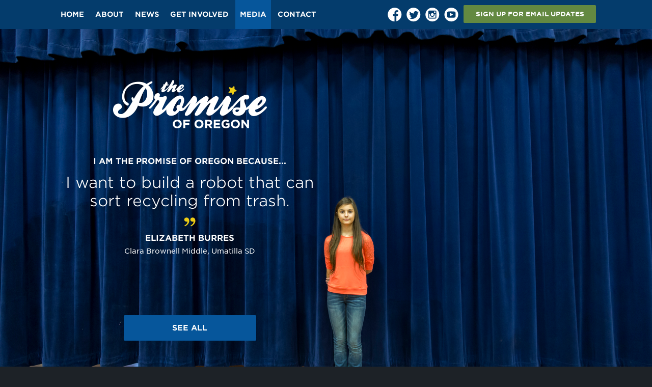

--- FILE ---
content_type: text/html; charset=UTF-8
request_url: https://promiseoregon.org/?kid=elizabeth-burres
body_size: 13107
content:
<!DOCTYPE html>
<!--[if IE 7]>
<html class="ie ie7" lang="en-US">
<![endif]-->
<!--[if IE 8]>
<html class="ie ie8" lang="en-US">
<![endif]-->
<!--[if !(IE 7) | !(IE 8)  ]><!-->
<html lang="en-US">
<!--<![endif]-->
<head>
<meta charset="UTF-8" />
<meta name="viewport" content="width=device-width, initial-scale=1" />
<!--<meta property="fb:app_id" content="289414167910845" />-->
	<meta property="og:title" content="Elizabeth Burres | Promise of Oregon ">
	<meta property="og:url" content="https://promiseoregon.org/?kid=elizabeth-burres">
	<!-- <meta property="og:type" content="promiseoforegon:kid"> -->
			<meta property="og:image" content="https://promiseoregon.org/wp-content/uploads/2014/09/Elizabeth_Burres-1024x682.jpg" />
	
<title>Elizabeth Burres - Promise of Oregon</title>
<link rel="profile" href="http://gmpg.org/xfn/11" />
<link rel="pingback" href="https://promiseoregon.org/xmlrpc.php" />

<!-- Facebook Pixel Code -->
<script>
!function(f,b,e,v,n,t,s){if(f.fbq)return;n=f.fbq=function(){n.callMethod?
n.callMethod.apply(n,arguments):n.queue.push(arguments)};if(!f._fbq)f._fbq=n;
n.push=n;n.loaded=!0;n.version='2.0';n.queue=[];t=b.createElement(e);t.async=!0;
t.src=v;s=b.getElementsByTagName(e)[0];s.parentNode.insertBefore(t,s)}(window,
document,'script','//connect.facebook.net/en_US/fbevents.js');

fbq('init', '1565955100385719');
fbq('track', "PageView");</script>
<noscript><img height="1" width="1" style="display:none"
src="https://www.facebook.com/tr?id=1565955100385719&ev=PageView&noscript=1"
/></noscript>
<!-- End Facebook Pixel Code -->

<!--[if lt IE 9]>
<script src="https://promiseoregon.org/wp-content/themes/promiseoforegon/js/html5.js" type="text/javascript"></script>
<![endif]-->
<script type="text/javascript">var ajax_url = "https://promiseoregon.org/wp-admin/admin-ajax.php";</script><meta name='robots' content='index, follow, max-image-preview:large, max-snippet:-1, max-video-preview:-1' />
	<style>img:is([sizes="auto" i], [sizes^="auto," i]) { contain-intrinsic-size: 3000px 1500px }</style>
	
	<!-- This site is optimized with the Yoast SEO plugin v26.7 - https://yoast.com/wordpress/plugins/seo/ -->
	<link rel="canonical" href="http://promiseoregon.org/?kid=elizabeth-burres" />
	<meta property="og:locale" content="en_US" />
	<meta property="og:type" content="article" />
	<meta property="og:title" content="Elizabeth Burres - Promise of Oregon" />
	<meta property="og:url" content="http://promiseoregon.org/?kid=elizabeth-burres" />
	<meta property="og:site_name" content="Promise of Oregon" />
	<meta property="og:image" content="http://promiseoregon.org/wp-content/uploads/2014/09/35_Elizabeth-Burres_OSBA_FB.jpg" />
	<meta property="og:image:width" content="1200" />
	<meta property="og:image:height" content="800" />
	<meta property="og:image:type" content="image/jpeg" />
	<meta name="twitter:card" content="summary_large_image" />
	<script type="application/ld+json" class="yoast-schema-graph">{"@context":"https://schema.org","@graph":[{"@type":"WebPage","@id":"http://promiseoregon.org/?kid=elizabeth-burres","url":"http://promiseoregon.org/?kid=elizabeth-burres","name":"Elizabeth Burres - Promise of Oregon","isPartOf":{"@id":"http://96.95.158.196/#website"},"primaryImageOfPage":{"@id":"http://promiseoregon.org/?kid=elizabeth-burres#primaryimage"},"image":{"@id":"http://promiseoregon.org/?kid=elizabeth-burres#primaryimage"},"thumbnailUrl":"https://promiseoregon.org/wp-content/uploads/2014/09/35_Elizabeth-Burres_OSBA_FB.jpg","datePublished":"2016-01-25T15:00:05+00:00","breadcrumb":{"@id":"http://promiseoregon.org/?kid=elizabeth-burres#breadcrumb"},"inLanguage":"en-US","potentialAction":[{"@type":"ReadAction","target":["http://promiseoregon.org/?kid=elizabeth-burres"]}]},{"@type":"ImageObject","inLanguage":"en-US","@id":"http://promiseoregon.org/?kid=elizabeth-burres#primaryimage","url":"https://promiseoregon.org/wp-content/uploads/2014/09/35_Elizabeth-Burres_OSBA_FB.jpg","contentUrl":"https://promiseoregon.org/wp-content/uploads/2014/09/35_Elizabeth-Burres_OSBA_FB.jpg","width":1200,"height":800},{"@type":"BreadcrumbList","@id":"http://promiseoregon.org/?kid=elizabeth-burres#breadcrumb","itemListElement":[{"@type":"ListItem","position":1,"name":"Home","item":"https://96.95.158.196:443/"},{"@type":"ListItem","position":2,"name":"Elizabeth Burres"}]},{"@type":"WebSite","@id":"http://96.95.158.196/#website","url":"http://96.95.158.196/","name":"Promise of Oregon","description":"The Promise of Oregon campaign focuses on the accomplishments of Oregon’s kindergarten-14 students and the need to adequately fund public education.","potentialAction":[{"@type":"SearchAction","target":{"@type":"EntryPoint","urlTemplate":"http://96.95.158.196/?s={search_term_string}"},"query-input":{"@type":"PropertyValueSpecification","valueRequired":true,"valueName":"search_term_string"}}],"inLanguage":"en-US"}]}</script>
	<!-- / Yoast SEO plugin. -->


<link rel="alternate" type="application/rss+xml" title="Promise of Oregon &raquo; Feed" href="https://promiseoregon.org/feed/" />
<link rel="alternate" type="application/rss+xml" title="Promise of Oregon &raquo; Comments Feed" href="https://promiseoregon.org/comments/feed/" />
<script type="text/javascript">
/* <![CDATA[ */
window._wpemojiSettings = {"baseUrl":"https:\/\/s.w.org\/images\/core\/emoji\/16.0.1\/72x72\/","ext":".png","svgUrl":"https:\/\/s.w.org\/images\/core\/emoji\/16.0.1\/svg\/","svgExt":".svg","source":{"concatemoji":"https:\/\/promiseoregon.org\/wp-includes\/js\/wp-emoji-release.min.js?ver=6.8.3"}};
/*! This file is auto-generated */
!function(s,n){var o,i,e;function c(e){try{var t={supportTests:e,timestamp:(new Date).valueOf()};sessionStorage.setItem(o,JSON.stringify(t))}catch(e){}}function p(e,t,n){e.clearRect(0,0,e.canvas.width,e.canvas.height),e.fillText(t,0,0);var t=new Uint32Array(e.getImageData(0,0,e.canvas.width,e.canvas.height).data),a=(e.clearRect(0,0,e.canvas.width,e.canvas.height),e.fillText(n,0,0),new Uint32Array(e.getImageData(0,0,e.canvas.width,e.canvas.height).data));return t.every(function(e,t){return e===a[t]})}function u(e,t){e.clearRect(0,0,e.canvas.width,e.canvas.height),e.fillText(t,0,0);for(var n=e.getImageData(16,16,1,1),a=0;a<n.data.length;a++)if(0!==n.data[a])return!1;return!0}function f(e,t,n,a){switch(t){case"flag":return n(e,"\ud83c\udff3\ufe0f\u200d\u26a7\ufe0f","\ud83c\udff3\ufe0f\u200b\u26a7\ufe0f")?!1:!n(e,"\ud83c\udde8\ud83c\uddf6","\ud83c\udde8\u200b\ud83c\uddf6")&&!n(e,"\ud83c\udff4\udb40\udc67\udb40\udc62\udb40\udc65\udb40\udc6e\udb40\udc67\udb40\udc7f","\ud83c\udff4\u200b\udb40\udc67\u200b\udb40\udc62\u200b\udb40\udc65\u200b\udb40\udc6e\u200b\udb40\udc67\u200b\udb40\udc7f");case"emoji":return!a(e,"\ud83e\udedf")}return!1}function g(e,t,n,a){var r="undefined"!=typeof WorkerGlobalScope&&self instanceof WorkerGlobalScope?new OffscreenCanvas(300,150):s.createElement("canvas"),o=r.getContext("2d",{willReadFrequently:!0}),i=(o.textBaseline="top",o.font="600 32px Arial",{});return e.forEach(function(e){i[e]=t(o,e,n,a)}),i}function t(e){var t=s.createElement("script");t.src=e,t.defer=!0,s.head.appendChild(t)}"undefined"!=typeof Promise&&(o="wpEmojiSettingsSupports",i=["flag","emoji"],n.supports={everything:!0,everythingExceptFlag:!0},e=new Promise(function(e){s.addEventListener("DOMContentLoaded",e,{once:!0})}),new Promise(function(t){var n=function(){try{var e=JSON.parse(sessionStorage.getItem(o));if("object"==typeof e&&"number"==typeof e.timestamp&&(new Date).valueOf()<e.timestamp+604800&&"object"==typeof e.supportTests)return e.supportTests}catch(e){}return null}();if(!n){if("undefined"!=typeof Worker&&"undefined"!=typeof OffscreenCanvas&&"undefined"!=typeof URL&&URL.createObjectURL&&"undefined"!=typeof Blob)try{var e="postMessage("+g.toString()+"("+[JSON.stringify(i),f.toString(),p.toString(),u.toString()].join(",")+"));",a=new Blob([e],{type:"text/javascript"}),r=new Worker(URL.createObjectURL(a),{name:"wpTestEmojiSupports"});return void(r.onmessage=function(e){c(n=e.data),r.terminate(),t(n)})}catch(e){}c(n=g(i,f,p,u))}t(n)}).then(function(e){for(var t in e)n.supports[t]=e[t],n.supports.everything=n.supports.everything&&n.supports[t],"flag"!==t&&(n.supports.everythingExceptFlag=n.supports.everythingExceptFlag&&n.supports[t]);n.supports.everythingExceptFlag=n.supports.everythingExceptFlag&&!n.supports.flag,n.DOMReady=!1,n.readyCallback=function(){n.DOMReady=!0}}).then(function(){return e}).then(function(){var e;n.supports.everything||(n.readyCallback(),(e=n.source||{}).concatemoji?t(e.concatemoji):e.wpemoji&&e.twemoji&&(t(e.twemoji),t(e.wpemoji)))}))}((window,document),window._wpemojiSettings);
/* ]]> */
</script>

<style id='wp-emoji-styles-inline-css' type='text/css'>

	img.wp-smiley, img.emoji {
		display: inline !important;
		border: none !important;
		box-shadow: none !important;
		height: 1em !important;
		width: 1em !important;
		margin: 0 0.07em !important;
		vertical-align: -0.1em !important;
		background: none !important;
		padding: 0 !important;
	}
</style>
<link rel='stylesheet' id='wp-block-library-css' href='https://promiseoregon.org/wp-includes/css/dist/block-library/style.min.css?ver=6.8.3' type='text/css' media='all' />
<style id='classic-theme-styles-inline-css' type='text/css'>
/*! This file is auto-generated */
.wp-block-button__link{color:#fff;background-color:#32373c;border-radius:9999px;box-shadow:none;text-decoration:none;padding:calc(.667em + 2px) calc(1.333em + 2px);font-size:1.125em}.wp-block-file__button{background:#32373c;color:#fff;text-decoration:none}
</style>
<style id='global-styles-inline-css' type='text/css'>
:root{--wp--preset--aspect-ratio--square: 1;--wp--preset--aspect-ratio--4-3: 4/3;--wp--preset--aspect-ratio--3-4: 3/4;--wp--preset--aspect-ratio--3-2: 3/2;--wp--preset--aspect-ratio--2-3: 2/3;--wp--preset--aspect-ratio--16-9: 16/9;--wp--preset--aspect-ratio--9-16: 9/16;--wp--preset--color--black: #000000;--wp--preset--color--cyan-bluish-gray: #abb8c3;--wp--preset--color--white: #ffffff;--wp--preset--color--pale-pink: #f78da7;--wp--preset--color--vivid-red: #cf2e2e;--wp--preset--color--luminous-vivid-orange: #ff6900;--wp--preset--color--luminous-vivid-amber: #fcb900;--wp--preset--color--light-green-cyan: #7bdcb5;--wp--preset--color--vivid-green-cyan: #00d084;--wp--preset--color--pale-cyan-blue: #8ed1fc;--wp--preset--color--vivid-cyan-blue: #0693e3;--wp--preset--color--vivid-purple: #9b51e0;--wp--preset--gradient--vivid-cyan-blue-to-vivid-purple: linear-gradient(135deg,rgba(6,147,227,1) 0%,rgb(155,81,224) 100%);--wp--preset--gradient--light-green-cyan-to-vivid-green-cyan: linear-gradient(135deg,rgb(122,220,180) 0%,rgb(0,208,130) 100%);--wp--preset--gradient--luminous-vivid-amber-to-luminous-vivid-orange: linear-gradient(135deg,rgba(252,185,0,1) 0%,rgba(255,105,0,1) 100%);--wp--preset--gradient--luminous-vivid-orange-to-vivid-red: linear-gradient(135deg,rgba(255,105,0,1) 0%,rgb(207,46,46) 100%);--wp--preset--gradient--very-light-gray-to-cyan-bluish-gray: linear-gradient(135deg,rgb(238,238,238) 0%,rgb(169,184,195) 100%);--wp--preset--gradient--cool-to-warm-spectrum: linear-gradient(135deg,rgb(74,234,220) 0%,rgb(151,120,209) 20%,rgb(207,42,186) 40%,rgb(238,44,130) 60%,rgb(251,105,98) 80%,rgb(254,248,76) 100%);--wp--preset--gradient--blush-light-purple: linear-gradient(135deg,rgb(255,206,236) 0%,rgb(152,150,240) 100%);--wp--preset--gradient--blush-bordeaux: linear-gradient(135deg,rgb(254,205,165) 0%,rgb(254,45,45) 50%,rgb(107,0,62) 100%);--wp--preset--gradient--luminous-dusk: linear-gradient(135deg,rgb(255,203,112) 0%,rgb(199,81,192) 50%,rgb(65,88,208) 100%);--wp--preset--gradient--pale-ocean: linear-gradient(135deg,rgb(255,245,203) 0%,rgb(182,227,212) 50%,rgb(51,167,181) 100%);--wp--preset--gradient--electric-grass: linear-gradient(135deg,rgb(202,248,128) 0%,rgb(113,206,126) 100%);--wp--preset--gradient--midnight: linear-gradient(135deg,rgb(2,3,129) 0%,rgb(40,116,252) 100%);--wp--preset--font-size--small: 13px;--wp--preset--font-size--medium: 20px;--wp--preset--font-size--large: 36px;--wp--preset--font-size--x-large: 42px;--wp--preset--spacing--20: 0.44rem;--wp--preset--spacing--30: 0.67rem;--wp--preset--spacing--40: 1rem;--wp--preset--spacing--50: 1.5rem;--wp--preset--spacing--60: 2.25rem;--wp--preset--spacing--70: 3.38rem;--wp--preset--spacing--80: 5.06rem;--wp--preset--shadow--natural: 6px 6px 9px rgba(0, 0, 0, 0.2);--wp--preset--shadow--deep: 12px 12px 50px rgba(0, 0, 0, 0.4);--wp--preset--shadow--sharp: 6px 6px 0px rgba(0, 0, 0, 0.2);--wp--preset--shadow--outlined: 6px 6px 0px -3px rgba(255, 255, 255, 1), 6px 6px rgba(0, 0, 0, 1);--wp--preset--shadow--crisp: 6px 6px 0px rgba(0, 0, 0, 1);}:where(.is-layout-flex){gap: 0.5em;}:where(.is-layout-grid){gap: 0.5em;}body .is-layout-flex{display: flex;}.is-layout-flex{flex-wrap: wrap;align-items: center;}.is-layout-flex > :is(*, div){margin: 0;}body .is-layout-grid{display: grid;}.is-layout-grid > :is(*, div){margin: 0;}:where(.wp-block-columns.is-layout-flex){gap: 2em;}:where(.wp-block-columns.is-layout-grid){gap: 2em;}:where(.wp-block-post-template.is-layout-flex){gap: 1.25em;}:where(.wp-block-post-template.is-layout-grid){gap: 1.25em;}.has-black-color{color: var(--wp--preset--color--black) !important;}.has-cyan-bluish-gray-color{color: var(--wp--preset--color--cyan-bluish-gray) !important;}.has-white-color{color: var(--wp--preset--color--white) !important;}.has-pale-pink-color{color: var(--wp--preset--color--pale-pink) !important;}.has-vivid-red-color{color: var(--wp--preset--color--vivid-red) !important;}.has-luminous-vivid-orange-color{color: var(--wp--preset--color--luminous-vivid-orange) !important;}.has-luminous-vivid-amber-color{color: var(--wp--preset--color--luminous-vivid-amber) !important;}.has-light-green-cyan-color{color: var(--wp--preset--color--light-green-cyan) !important;}.has-vivid-green-cyan-color{color: var(--wp--preset--color--vivid-green-cyan) !important;}.has-pale-cyan-blue-color{color: var(--wp--preset--color--pale-cyan-blue) !important;}.has-vivid-cyan-blue-color{color: var(--wp--preset--color--vivid-cyan-blue) !important;}.has-vivid-purple-color{color: var(--wp--preset--color--vivid-purple) !important;}.has-black-background-color{background-color: var(--wp--preset--color--black) !important;}.has-cyan-bluish-gray-background-color{background-color: var(--wp--preset--color--cyan-bluish-gray) !important;}.has-white-background-color{background-color: var(--wp--preset--color--white) !important;}.has-pale-pink-background-color{background-color: var(--wp--preset--color--pale-pink) !important;}.has-vivid-red-background-color{background-color: var(--wp--preset--color--vivid-red) !important;}.has-luminous-vivid-orange-background-color{background-color: var(--wp--preset--color--luminous-vivid-orange) !important;}.has-luminous-vivid-amber-background-color{background-color: var(--wp--preset--color--luminous-vivid-amber) !important;}.has-light-green-cyan-background-color{background-color: var(--wp--preset--color--light-green-cyan) !important;}.has-vivid-green-cyan-background-color{background-color: var(--wp--preset--color--vivid-green-cyan) !important;}.has-pale-cyan-blue-background-color{background-color: var(--wp--preset--color--pale-cyan-blue) !important;}.has-vivid-cyan-blue-background-color{background-color: var(--wp--preset--color--vivid-cyan-blue) !important;}.has-vivid-purple-background-color{background-color: var(--wp--preset--color--vivid-purple) !important;}.has-black-border-color{border-color: var(--wp--preset--color--black) !important;}.has-cyan-bluish-gray-border-color{border-color: var(--wp--preset--color--cyan-bluish-gray) !important;}.has-white-border-color{border-color: var(--wp--preset--color--white) !important;}.has-pale-pink-border-color{border-color: var(--wp--preset--color--pale-pink) !important;}.has-vivid-red-border-color{border-color: var(--wp--preset--color--vivid-red) !important;}.has-luminous-vivid-orange-border-color{border-color: var(--wp--preset--color--luminous-vivid-orange) !important;}.has-luminous-vivid-amber-border-color{border-color: var(--wp--preset--color--luminous-vivid-amber) !important;}.has-light-green-cyan-border-color{border-color: var(--wp--preset--color--light-green-cyan) !important;}.has-vivid-green-cyan-border-color{border-color: var(--wp--preset--color--vivid-green-cyan) !important;}.has-pale-cyan-blue-border-color{border-color: var(--wp--preset--color--pale-cyan-blue) !important;}.has-vivid-cyan-blue-border-color{border-color: var(--wp--preset--color--vivid-cyan-blue) !important;}.has-vivid-purple-border-color{border-color: var(--wp--preset--color--vivid-purple) !important;}.has-vivid-cyan-blue-to-vivid-purple-gradient-background{background: var(--wp--preset--gradient--vivid-cyan-blue-to-vivid-purple) !important;}.has-light-green-cyan-to-vivid-green-cyan-gradient-background{background: var(--wp--preset--gradient--light-green-cyan-to-vivid-green-cyan) !important;}.has-luminous-vivid-amber-to-luminous-vivid-orange-gradient-background{background: var(--wp--preset--gradient--luminous-vivid-amber-to-luminous-vivid-orange) !important;}.has-luminous-vivid-orange-to-vivid-red-gradient-background{background: var(--wp--preset--gradient--luminous-vivid-orange-to-vivid-red) !important;}.has-very-light-gray-to-cyan-bluish-gray-gradient-background{background: var(--wp--preset--gradient--very-light-gray-to-cyan-bluish-gray) !important;}.has-cool-to-warm-spectrum-gradient-background{background: var(--wp--preset--gradient--cool-to-warm-spectrum) !important;}.has-blush-light-purple-gradient-background{background: var(--wp--preset--gradient--blush-light-purple) !important;}.has-blush-bordeaux-gradient-background{background: var(--wp--preset--gradient--blush-bordeaux) !important;}.has-luminous-dusk-gradient-background{background: var(--wp--preset--gradient--luminous-dusk) !important;}.has-pale-ocean-gradient-background{background: var(--wp--preset--gradient--pale-ocean) !important;}.has-electric-grass-gradient-background{background: var(--wp--preset--gradient--electric-grass) !important;}.has-midnight-gradient-background{background: var(--wp--preset--gradient--midnight) !important;}.has-small-font-size{font-size: var(--wp--preset--font-size--small) !important;}.has-medium-font-size{font-size: var(--wp--preset--font-size--medium) !important;}.has-large-font-size{font-size: var(--wp--preset--font-size--large) !important;}.has-x-large-font-size{font-size: var(--wp--preset--font-size--x-large) !important;}
:where(.wp-block-post-template.is-layout-flex){gap: 1.25em;}:where(.wp-block-post-template.is-layout-grid){gap: 1.25em;}
:where(.wp-block-columns.is-layout-flex){gap: 2em;}:where(.wp-block-columns.is-layout-grid){gap: 2em;}
:root :where(.wp-block-pullquote){font-size: 1.5em;line-height: 1.6;}
</style>
<link rel='stylesheet' id='contact-form-7-css' href='https://promiseoregon.org/wp-content/plugins/contact-form-7/includes/css/styles.css?ver=6.1.4' type='text/css' media='all' />
<link rel='stylesheet' id='promiseoforegon-style-css' href='https://promiseoregon.org/wp-content/themes/promiseoforegon/style.css?ver=6.8.3' type='text/css' media='all' />
<link rel='stylesheet' id='promiseoforegon-font-css' href='https://promiseoregon.org/wp-content/themes/promiseoforegon/css/gotham-fonts.css?ver=6.8.3' type='text/css' media='all' />
<!--[if lt IE 9]>
<link rel='stylesheet' id='promiseoforegon-ie-css' href='https://promiseoregon.org/wp-content/themes/promiseoforegon/css/ie.css?ver=20121010' type='text/css' media='all' />
<![endif]-->
<link rel='stylesheet' id='fancybox-style-css' href='https://promiseoregon.org/wp-content/themes/promiseoforegon/css/jquery.fancybox.css?ver=6.8.3' type='text/css' media='all' />
<script type="text/javascript" async src="https://promiseoregon.org/wp-content/plugins/burst-statistics/helpers/timeme/timeme.min.js?ver=1761144002" id="burst-timeme-js"></script>
<script type="text/javascript" id="burst-js-extra">
/* <![CDATA[ */
var burst = {"tracking":{"isInitialHit":true,"lastUpdateTimestamp":0,"beacon_url":"https:\/\/promiseoregon.org\/wp-content\/plugins\/burst-statistics\/endpoint.php","ajaxUrl":"https:\/\/promiseoregon.org\/wp-admin\/admin-ajax.php"},"options":{"cookieless":0,"pageUrl":"https:\/\/promiseoregon.org\/?kid=elizabeth-burres","beacon_enabled":1,"do_not_track":0,"enable_turbo_mode":0,"track_url_change":0,"cookie_retention_days":30,"debug":0},"goals":{"completed":[],"scriptUrl":"https:\/\/promiseoregon.org\/wp-content\/plugins\/burst-statistics\/\/assets\/js\/build\/burst-goals.js?v=1761144002","active":[]},"cache":{"uid":null,"fingerprint":null,"isUserAgent":null,"isDoNotTrack":null,"useCookies":null}};
/* ]]> */
</script>
<script type="text/javascript" async src="https://promiseoregon.org/wp-content/plugins/burst-statistics/assets/js/build/burst.min.js?ver=1761144002" id="burst-js"></script>
<script type="text/javascript" src="https://promiseoregon.org/wp-includes/js/jquery/jquery.min.js?ver=3.7.1" id="jquery-core-js"></script>
<script type="text/javascript" src="https://promiseoregon.org/wp-includes/js/jquery/jquery-migrate.min.js?ver=3.4.1" id="jquery-migrate-js"></script>
<script type="text/javascript" src="https://promiseoregon.org/wp-content/themes/promiseoforegon/js/jquery.bxslider.min.js?ver=6.8.3" id="bxslider-js"></script>
<script type="text/javascript" src="https://promiseoregon.org/wp-content/themes/promiseoforegon/js/jquery.fancybox.pack.js?ver=6.8.3" id="fancybox-js"></script>
<link rel="https://api.w.org/" href="https://promiseoregon.org/wp-json/" /><link rel="EditURI" type="application/rsd+xml" title="RSD" href="https://promiseoregon.org/xmlrpc.php?rsd" />
<meta name="generator" content="WordPress 6.8.3" />
<link rel='shortlink' href='https://promiseoregon.org/?p=2085' />
<link rel="alternate" title="oEmbed (JSON)" type="application/json+oembed" href="https://promiseoregon.org/wp-json/oembed/1.0/embed?url=https%3A%2F%2Fpromiseoregon.org%2F%3Fkid%3Delizabeth-burres" />
<link rel="alternate" title="oEmbed (XML)" type="text/xml+oembed" href="https://promiseoregon.org/wp-json/oembed/1.0/embed?url=https%3A%2F%2Fpromiseoregon.org%2F%3Fkid%3Delizabeth-burres&#038;format=xml" />
<!-- Analytics by WP Statistics - https://wp-statistics.com -->
		<style type="text/css" id="wp-custom-css">
			/*
You can add your own CSS here.

Click the help icon above to learn more.
*/

.jp-carousel-info { display:none; }

.hero-video .background-layer {
  opacity: 0.7;
}

.page-template-graditude .video-section .video-list {
    background: #01589d;
    color: #fff;
}

.page-template-graditude .video-section .video-list a {
    color: inherit;
}

.page-template-graditude .video-section h2 {
	float: left;
}

		</style>
		<!-- ## NXS/OG ## --><!-- ## NXSOGTAGS ## --><!-- ## NXS/OG ## -->
<!--[if lt IE 9]>
// Loads ie8 scripts
<script src="http://cdnjs.cloudflare.com/ajax/libs/jquery-backstretch/2.0.4/jquery.backstretch.min.js" type="text/javascript"></script>
<script src="https://promiseoregon.org/wp-content/themes/promiseoforegon/js/osba-ie.js" type="text/javascript"></script>
<![endif]-->

<script>
  (function(i,s,o,g,r,a,m){i['GoogleAnalyticsObject']=r;i[r]=i[r]||function(){
  (i[r].q=i[r].q||[]).push(arguments)},i[r].l=1*new Date();a=s.createElement(o),
  m=s.getElementsByTagName(o)[0];a.async=1;a.src=g;m.parentNode.insertBefore(a,m)
  })(window,document,'script','//www.google-analytics.com/analytics.js','ga');

  ga('create', 'UA-54150738-1', 'auto');
  ga('send', 'pageview');

</script>

<style type="text/css"> #turnkey-credit { font-family: Tahoma,Sans,Arial,Helvetica,Verdana,sans-serif; font-size: 11px; text-align: center; } #turnkey-credit a { text-decoration: none; } #turnkey-credit a:hover { text-decoration: underline; } body.wp-admin #turnkey-credit, body#image #turnkey-credit, body#media-upload #turnkey-credit { display: none; } </style></head>

<body class="wp-singular kid-template-default single single-kid postid-2085 wp-theme-promiseoforegon post-template" data-burst_id="2085" data-burst_type="kid">


<div id="page" class="hfeed site">

	<header id="masthead" class="site-header" role="banner">
		<div class="width-wrapper">
			<a class="mobile-logo" href="https://promiseoregon.org/" title="Promise of Oregon" rel="home"><img alt="promise of oregon logo on mobile" src="https://promiseoregon.org/wp-content/themes/promiseoforegon/img/logo-mobile.png" width="115" height="36" /></a>
			<a id="mobile-nav-button" href="#"><img alt="navigation button on mobile" src="https://promiseoregon.org/wp-content/themes/promiseoforegon/img/mobile-nav-button.png" width="16" height="16" /></a>

			<div id="nav-wrap">
				<nav id="site-navigation" class="main-navigation" role="navigation">
					<div class="menu-main-container"><ul id="menu-main" class="nav-menu"><li id="menu-item-236" class="menu-item menu-item-type-post_type menu-item-object-page menu-item-home menu-item-236"><a href="https://promiseoregon.org/">Home</a></li>
<li id="menu-item-25" class="menu-item menu-item-type-post_type menu-item-object-page menu-item-25"><a href="https://promiseoregon.org/about/">About</a></li>
<li id="menu-item-30" class="menu-item menu-item-type-post_type menu-item-object-page menu-item-30"><a href="https://promiseoregon.org/news/">News</a></li>
<li id="menu-item-27" class="menu-item menu-item-type-post_type menu-item-object-page menu-item-27"><a href="https://promiseoregon.org/get-involved/">Get Involved</a></li>
<li id="menu-item-29" class="menu-item menu-item-type-post_type menu-item-object-page menu-item-29"><a href="https://promiseoregon.org/media/">Media</a></li>
<li id="menu-item-26" class="menu-item menu-item-type-post_type menu-item-object-page menu-item-26"><a href="https://promiseoregon.org/contact/">Contact</a></li>
</ul></div>				</nav><!-- #site-navigation -->
				<div class="social-signup">
						<div class="social-buttons">
				<a href="https://www.facebook.com/ThePromiseofOregon" target="_blank"><img alt="facebook logo" src="https://promiseoregon.org/wp-content/themes/promiseoforegon/img/facebook.png" width="28" height="28" /></a>		<a href="https://twitter.com/PromiseOregon" target="_blank"><img alt="twitter logo" src="https://promiseoregon.org/wp-content/themes/promiseoforegon/img/twitter.png" width="28" height="28" /></a>		<a href="http://instagram.com/PromiseOregon" target="_blank"><img alt="instagram logo"" src="https://promiseoregon.org/wp-content/themes/promiseoforegon/img/instagram.png" width="28" height="28" /></a>		<a href="https://www.youtube.com/user/ThePromiseofOregon" target="_blank"><img alt="youtube logo" src="https://promiseoregon.org/wp-content/themes/promiseoforegon/img/youtube.png" width="28" height="28" /></a>	</div>
					<div class="signup-button-wrapper">
						<a href="#" class="button green signup-button">SIGN UP FOR EMAIL UPDATES</a>
					</div>
				</div>
				<div class="clear"></div>
			</div>
			<div class="clear"></div>
		</div>
		<div class="logo-wrapper">
			<a class="logo" href="https://promiseoregon.org/" title="Promise of Oregon" rel="home"><img alt="promise of oregon logo" src="https://promiseoregon.org/wp-content/themes/promiseoforegon/img/logo-top.png" width="204" height="63" /></a>
		</div>
	</header><!-- #masthead -->


	<div id="main" class="wrapper">
<section class="kid-slider">
		<div class="kid-slide full-background " id="kid2085" style="background-image:url('https://promiseoregon.org/wp-content/uploads/2014/09/Elizabeth_Burres.jpg')" data-background="https://promiseoregon.org/wp-content/uploads/2014/09/Elizabeth_Burres.jpg">

			<div class="mobile-kid-image full-background" style="background-image:url('https://promiseoregon.org/wp-content/uploads/2014/09/Elizabeth_Burres.jpg')"></div>

			<div class="width-wrapper">
				<div class="padder"><div class="shadow-wrap">
					<a class="logo" href="https://promiseoregon.org/" title="Promise of Oregon" rel="home"><img src="https://promiseoregon.org/wp-content/themes/promiseoforegon/img/logo.png" width="302" height="95" /></a>
					
					<div class="content">
						<div class="prefix">I am the Promise of Oregon because...</div>
						<div class="quote"><p>I want to build a robot that can sort recycling from trash.</p>
</div>
						<div class="quote-mark"></div>
						<div class="name">
							<span class="first-name">Elizabeth</span>
							<span class="last-name">Burres</span>
						</div>
						<div class="school">
							<span class="school-name">Clara Brownell Middle</span>, 
							<span class="school-district">Umatilla SD</span>
						</div>
					</div>

					<div class="button-wrapper">
						<a href="https://promiseoregon.org/media/" class="button">SEE ALL</a>
					</div>

					
				</div></div>
				<div class="clear"></div>
			</div>
		</div>
</section><!--kid slider-->

	</div><!-- #main .wrapper -->

	<footer id="colophon" role="contentinfo">
		<div class="width-wrapper">
			<form id="form-front" action="#" method="post">
				<div class="field email">
					<input type="email" name="email" aria-label="Email" id="footer-email-field" class="form-text" placeholder="Enter your email" />
				</div>
				<div class="field submit">
					<input type="submit" value="SIGN UP FOR EMAIL UPDATES" class="button green" />
				</div>
				<div class="clear"></div>
			</form>

			<a class="osba-logo" href="http://www.osba.org/" target="_blank"><img src="https://promiseoregon.org/wp-content/themes/promiseoforegon/img/footer-logo.png" width="125" height="125" alt="oregon school boards association logo" /></a>
			<a class="osba-gold"><img src="/wp-content/uploads/2014/09/Gold-Medallion-Logo-Copy.png" width="125" height="125" alt="gold medallion award logo" /></a>
			<a class="osba-silver"><img src="/wp-content/uploads/2014/09/Silver-Anvil-for-Promise.png" width="250" height="125" alt="2016 solver anvil award logo" /></a>

			<div class="clear"></div>
		</div>
		<nav>
			<div class="width-wrapper">
					<div class="social-buttons">
				<a href="https://www.facebook.com/ThePromiseofOregon" target="_blank"><img alt="facebook logo" src="https://promiseoregon.org/wp-content/themes/promiseoforegon/img/facebook.png" width="28" height="28" /></a>		<a href="https://twitter.com/PromiseOregon" target="_blank"><img alt="twitter logo" src="https://promiseoregon.org/wp-content/themes/promiseoforegon/img/twitter.png" width="28" height="28" /></a>		<a href="http://instagram.com/PromiseOregon" target="_blank"><img alt="instagram logo"" src="https://promiseoregon.org/wp-content/themes/promiseoforegon/img/instagram.png" width="28" height="28" /></a>		<a href="https://www.youtube.com/user/ThePromiseofOregon" target="_blank"><img alt="youtube logo" src="https://promiseoregon.org/wp-content/themes/promiseoforegon/img/youtube.png" width="28" height="28" /></a>	</div>
				<div class="menu-footer-container"><ul id="menu-footer" class="footer-nav"><li id="menu-item-32" class="menu-item menu-item-type-custom menu-item-object-custom menu-item-32"><a href="mailto:info@promiseoregon.org">info@promiseoregon.org</a></li>
<li id="menu-item-38" class="menu-item menu-item-type-post_type menu-item-object-page menu-item-38"><a href="https://promiseoregon.org/terms-conditions/">Terms &#038; Conditions</a></li>
<li id="menu-item-37" class="menu-item menu-item-type-post_type menu-item-object-page menu-item-37"><a href="https://promiseoregon.org/privacy-policy/">Privacy Policy</a></li>
</ul></div>				<div class="clear"></div>
			</div>
		</nav>
	</footer><!-- #colophon -->

</div><!-- #page -->

<div class="overlay">
	<div class="form-wrap">
		<div class="form-header">Sign Up
			<a href="javascript:void(0)" id="close-popup"><img alt="close popup" src="https://promiseoregon.org/wp-content/themes/promiseoforegon/img/close.png" width="25" /></a>
		</div>
		<div class="form-body">
			<form id="form-popup" method="post">
				<div class="field first-name left-half">
					<label for="first-name">First Name <span class="required">(required)</span></label>
					<input type="text" name="cm-f-zkte" id="first-name" required="required" class="form-text" placeholder="Enter Firstname" />
				</div>
				<div class="field last-name right-half">
					<label for="last-name">Last Name <span class="required">(required)</span></label>
					<input type="text" name="cm-f-zkts" id="last-name" required="required" class="form-text" placeholder="Enter Lastname" />
				</div>
				<div class="field email-address left-half">
					<label for="email-address">Email <span class="required">(required)</span></label>
					<input type="email" name="cm-jdlhil-jdlhil" id="email-address" required="required" class="form-text" placeholder="Enter Email Address" />
				</div>
				<div class="field zip-code right-half">
					<label for="zip-code">Zip Code <span class="required">(required)</span></label>
					<input type="text" name="cm-f-zktg" id="zip-code" required="required" class="form-text" placeholder="Enter Zip Code" />
				</div>
				<div class="field position">
					<label for="position">Position</label>
					<select name="cm-fo-zktyd" id="position" class="dropkick">
						<option disabled="disabled" selected="selected">Choose one</option>
						<option value="234258">Board member</option>
						<option value="234259">Superintendent</option>
						<option value="234260">District staff</option>
						<option value="234261">Parent</option>
						<option value="234262">Community member</option>
						<option value="234263">Other</option>
					</select>
				</div>
				<div class="field organization">
					<label for="organization">In this school district/organization</label>
					<select name="cm-f-skhii" id="organization" class="dropkick">
						<option disabled="disabled" selected="selected">Choose one</option>

						<option>Academy of Arts and Academics</option><option>ACE Academy</option><option>Adel 21</option><option>Adrian 61</option><option>Alliance Charter Academy</option><option>Alsea 7J</option><option>Amity 4J</option><option>Annex 29</option><option>Arlington 3</option><option>Armadillo Technical Institute</option><option>Arock 81</option><option>Ashland 5</option><option>Ashwood 8</option><option>Astoria 1C</option><option>Athena-Weston 29J</option><option>Baker 5J</option><option>Baker Early College Academy</option><option>Baker Web Academy</option><option>Bandon 54</option><option>Banks 13</option><option>Beaverton 48J</option><option>Bend-La Pine 1</option><option>Bethany Charter School</option><option>Bethel 52</option><option>Blachly 90</option><option>Black Butte 41</option><option>Blue Mountain CC</option><option>Brookings-Harbor 17</option><option>Burnt River 30J</option><option>Butte Falls 91</option><option>Camas Valley 21</option><option>Canby 86</option><option>Cascade 5</option><option>Cascade Heights Public Charter School</option><option>Centennial 28J</option><option>Central 13J</option><option>Central Curry 1</option><option>Central Linn 552</option><option>Central Oregon CC</option><option>Central Point 6</option><option>Chemeketa CC</option><option>City View Charter School</option><option>Clackamas Academy of Industrial Science</option><option>Clackamas CC</option><option>Clackamas ESD</option><option>Clackamas Middle College</option><option>Clackamas Web Academy</option><option>Clatskanie 6J</option><option>Clatsop CC</option><option>Coburg Community Charter School</option><option>Colton 53</option><option>Columbia Gorge CC</option><option>Columbia Gorge ESD</option><option>Condon 25J</option><option>Coos Bay 9</option><option>Coquille 8</option><option>Corbett 39</option><option>Corvallis 509J</option><option>Cove 15</option><option>Crane 4</option><option>Crane UH1J</option><option>Crater Lake Charter Academy</option><option>Creswell 40</option><option>Crook County</option><option>Crow-Applegate 66</option><option>Culver 4</option><option>Dallas 2</option><option>David Douglas 40</option><option>Days Creek 15</option><option>Days Creek Charter School</option><option>Dayton 8</option><option>Dayville 16J</option><option>Diamond 7</option><option>Double O 28</option><option>Douglas ESD</option><option>Drewsey 13</option><option>Dufur Public Schools</option><option>Eagle Charter School</option><option>Eagle Point 9</option><option>EagleRidge High School</option><option>Echo 5</option><option>Eddyville Charter School</option><option>Elgin 23</option><option>Elkton 34</option><option>Enterprise 21</option><option>Estacada 108</option><option>Estacada Early College</option><option>Estacada Web Academy</option><option>Eugene 4J</option><option>Falls City 57</option><option>Fern Ridge 28J</option><option>Forest Grove</option><option>Forest Grove Community School</option><option>Fossil 21J</option><option>Four Rivers Community School</option><option>Frenchglen 16</option><option>Gaston 511J</option><option>Gervais 1</option><option>Gladstone 115</option><option>Glendale 77</option><option>Glendale Community Charter High School</option><option>Glide 12</option><option>Grant ESD</option><option>Grants Pass 7</option><option>Greater Albany 8J</option><option>Gresham-Barlow 10</option><option>Harney County 3</option><option>Harney ESD 17</option><option>Harper 66</option><option>Harrisburg 7</option><option>Helix 1</option><option>Hermiston 8</option><option>High Desert ESD</option><option>Hillsboro 1J</option><option>Hood River County</option><option>Howard Street Charter School</option><option>Huntington 16J</option><option>Imbler 11</option><option>Insight School of Oregon</option><option>InterMountain ESD</option><option>Ione 2</option><option>Jefferson 14J</option><option>Jefferson Co 509J</option><option>Jefferson ESD</option><option>Jewell 8</option><option>John Day 3</option><option>Jordan Valley 3</option><option>Joseph 6</option><option>Junction City 69</option><option>Juntura 12</option><option>Kids Unlimited of Oregon</option><option>Kings Valley Charter School</option><option>Klamath CC</option><option>Klamath County</option><option>Klamath Falls City Schools</option><option>Knappa 4</option><option>La Grande 1</option><option>Lake County 7</option><option>Lake ESD</option><option>Lake Oswego 7J</option><option>Lane CC</option><option>Lane ESD</option><option>Lebanon Community Schools</option><option>Lincoln County Schools</option><option>Linn Benton Lincoln ESD</option><option>Linn-Benton CC</option><option>Long Creek 17</option><option>Lourdes Public Charter School</option><option>Lowell 71</option><option>Luckiamute Valley Charter Schools</option><option>Madrone Trail Public Charter School</option><option>Malheur ESD 14</option><option>Mapleton 32</option><option>Marcola 79J</option><option>McKenzie 68</option><option>McMinnville 40</option><option>Medford 549C</option><option>Metro East Web Academy</option><option>Milton-Freewater 7</option><option>Milwaukie Academy of the Arts</option><option>MITCH Charter School</option><option>Mitchell 55</option><option>Molalla River</option><option>Molalla River Academy</option><option>Monroe 1J</option><option>Monument 8</option><option>Morrow 1</option><option>Mosier Community School</option><option>Mosier Middle School</option><option>Mt Angel 91</option><option>Mt Hood CC</option><option>Muddy Creek Charter School</option><option>Multisensory Learning Academy</option><option>Multnomah ESD</option><option>Myrtle Point 41</option><option>Neah-Kah-Nie 56</option><option>Nestucca Valley 101J</option><option>Network Charter School</option><option>Newberg 29J</option><option>Nixyaawii Community High School</option><option>North Bend 13</option><option>North Central ESD</option><option>North Clackamas 12</option><option>North Columbia Academy</option><option>North Douglas 22</option><option>North Lake 14</option><option>North Marion 15</option><option>North Powder 8J</option><option>North Santiam 29</option><option>North Wasco County 21</option><option>Northwest Regional ESD</option><option>Nyssa 26</option><option>Oakland 1</option><option>Oakridge 76</option><option>Ontario 8C</option><option>OR Dept of Education</option><option>OR School for the Deaf and Blind</option><option>Oregon City 62</option><option>Oregon Coast CC</option><option>Oregon Coast Technology School</option><option>Oregon Connections Academy</option><option>Oregon Trail 46</option><option>Oregon Trail Primary Academy</option><option>Oregon Virtual Academy</option><option>Oregon Virtual Education East</option><option>Oregon Virtual Education West</option><option>Paisley 11</option><option>Parkrose 3</option><option>Pendleton 16</option><option>Perrydale 21J</option><option>Philomath 17J</option><option>Phoenix-Talent 4</option><option>Pilot Rock 2</option><option>Pine Creek 5</option><option>Pine Eagle 61</option><option>Pinehurst 94</option><option>Pleasant Hill 1</option><option>Plush 18</option><option>Port Orford-Langlois</option><option>Portland 1J</option><option>Portland CC</option><option>Portland Village School</option><option>Powell Butte Community Charter School</option><option>Powers 31</option><option>Prairie City 4</option><option>Prospect 59</option><option>Rainier 13</option><option>REALMS</option><option>Redmond 2J</option><option>Redmond Proficiency Academy</option><option>Reedsport 105</option><option>Reedsport Community Charter School</option><option>Region 18 ESD</option><option>Renaissance Public Academy</option><option>Reynolds 7</option><option>Riddle 70</option><option>Riddle Education Center</option><option>Ridgeline Montessori Public Charter School</option><option>Riverdale 51J</option><option>Rogue CC</option><option>Rogue River 35</option><option>Roseburg Public Schools</option><option>Sage Community School</option><option>Salem-Keizer 24J</option><option>Sand Ridge Charter School</option><option>Santiam Canyon 129</option><option>Sauvie Island Academy</option><option>Scappoose 1J</option><option>Scio 95</option><option>Seaside 10</option><option>Sheridan 48J</option><option>Sheridan AllPrep Academy</option><option>Sheridan Japanese School</option><option>Sherman 1</option><option>Sherwood 88J</option><option>Sherwood Charter School</option><option>Siletz Valley Early College Academy</option><option>Siletz Valley School</option><option>Silver Falls 4J</option><option>Silvies River Web Academy</option><option>Sisters 6</option><option>Siuslaw 97J</option><option>South Coast ESD 7</option><option>South Harney 33</option><option>South Lane 45J</option><option>South Umpqua 19</option><option>South Wasco County 1</option><option>Southern Oregon ESD</option><option>Southwest Charter School</option><option>Southwestern Oregon CC</option><option>Spray 1</option><option>Springfield 19</option><option>Springwater Environmental Sciences School</option><option>St Helens 502</option><option>St Paul 45</option><option>Stanfield 61R</option><option>Suntex 10</option><option>Sutherlin 130</option><option>Sweet Home 55</option><option>Sweet Home Charter School</option><option>The Center for Advanced Learning</option><option>The Community Roots School</option><option>The Ivy School</option><option>The Lighthouse School</option><option>The Village School</option><option>Three Rivers Charter School</option><option>Three Rivers/Josephine CU</option><option>Tigard-Tualatin 23J</option><option>Tillamook 9</option><option>Tillamook Bay CC</option><option>Treasure Valley CC</option><option>Trillium Charter School</option><option>Troy 54</option><option>Ukiah 80R</option><option>Umatilla 6</option><option>Umpqua CC</option><option>Union 5</option><option>Vale 84</option><option>Vernonia 47J</option><option>Wallowa 12</option><option>Warrenton-Hammond 30</option><option>West Lane Technical Learning Ctr</option><option>West Linn-Wilsonville 3J</option><option>Willamette ESD</option><option>Willamette Leadership Academy</option><option>Willamina 30J</option><option>Winston-Dillard 116</option><option>Woodburn 103</option><option>Yamhill-Carlton 1</option><option>Yoncalla 32</option>						<option value="other" class="other">Other</option>

					</select><!--310options-->
				</div>
				<div class="field preference">
					<label for="preference">Subscription Preference</label>
					<select name="cm-fo-zktui" id="preference" class="dropkick">
						<option value="234266">Daily Promise Kid</option>
						<option value="234267">Regular Updates</option>
						<option value="235963">Both</option>
					</select>
				</div>
				<div class="field submit">
					<input type="hidden" name="signup-field" value="signup" />
					<input type="submit" value="submit" class="button" id="submit-button" />
				</div>
				<div class="clear"></div>
			</form>
			
		</div>
	</div>
</div>

<script type="speculationrules">
{"prefetch":[{"source":"document","where":{"and":[{"href_matches":"\/*"},{"not":{"href_matches":["\/wp-*.php","\/wp-admin\/*","\/wp-content\/uploads\/*","\/wp-content\/*","\/wp-content\/plugins\/*","\/wp-content\/themes\/promiseoforegon\/*","\/*\\?(.+)"]}},{"not":{"selector_matches":"a[rel~=\"nofollow\"]"}},{"not":{"selector_matches":".no-prefetch, .no-prefetch a"}}]},"eagerness":"conservative"}]}
</script>
<script type="text/javascript" src="https://promiseoregon.org/wp-includes/js/dist/hooks.min.js?ver=4d63a3d491d11ffd8ac6" id="wp-hooks-js"></script>
<script type="text/javascript" src="https://promiseoregon.org/wp-includes/js/dist/i18n.min.js?ver=5e580eb46a90c2b997e6" id="wp-i18n-js"></script>
<script type="text/javascript" id="wp-i18n-js-after">
/* <![CDATA[ */
wp.i18n.setLocaleData( { 'text direction\u0004ltr': [ 'ltr' ] } );
/* ]]> */
</script>
<script type="text/javascript" src="https://promiseoregon.org/wp-content/plugins/contact-form-7/includes/swv/js/index.js?ver=6.1.4" id="swv-js"></script>
<script type="text/javascript" id="contact-form-7-js-before">
/* <![CDATA[ */
var wpcf7 = {
    "api": {
        "root": "https:\/\/promiseoregon.org\/wp-json\/",
        "namespace": "contact-form-7\/v1"
    },
    "cached": 1
};
/* ]]> */
</script>
<script type="text/javascript" src="https://promiseoregon.org/wp-content/plugins/contact-form-7/includes/js/index.js?ver=6.1.4" id="contact-form-7-js"></script>
<script type="text/javascript" src="https://promiseoregon.org/wp-content/themes/promiseoforegon/js/dropkick.min.js" id="dropkick-js"></script>
<script type="text/javascript" src="https://promiseoregon.org/wp-content/themes/promiseoforegon/js/osba.js" id="promiseoforegon-script-js"></script>
<script type="text/javascript" id="wp-statistics-tracker-js-extra">
/* <![CDATA[ */
var WP_Statistics_Tracker_Object = {"requestUrl":"https:\/\/promiseoregon.org\/wp-json\/wp-statistics\/v2","ajaxUrl":"https:\/\/promiseoregon.org\/wp-admin\/admin-ajax.php","hitParams":{"wp_statistics_hit":1,"source_type":"post_type_kid","source_id":2085,"search_query":"","signature":"00776d0bfb9cd499e988795b60867e0b","endpoint":"hit"},"option":{"dntEnabled":false,"bypassAdBlockers":false,"consentIntegration":{"name":null,"status":[]},"isPreview":false,"userOnline":false,"trackAnonymously":false,"isWpConsentApiActive":false,"consentLevel":"functional"},"isLegacyEventLoaded":"","customEventAjaxUrl":"https:\/\/promiseoregon.org\/wp-admin\/admin-ajax.php?action=wp_statistics_custom_event&nonce=8bc6792c3f","onlineParams":{"wp_statistics_hit":1,"source_type":"post_type_kid","source_id":2085,"search_query":"","signature":"00776d0bfb9cd499e988795b60867e0b","action":"wp_statistics_online_check"},"jsCheckTime":"60000","isConsoleVerbose":"1"};
/* ]]> */
</script>
<script type="text/javascript" src="https://promiseoregon.org/wp-content/plugins/wp-statistics/assets/js/tracker.js?ver=14.16" id="wp-statistics-tracker-js"></script>
<script type="text/javascript" src="https://www.google.com/recaptcha/api.js?render=6LfDwAQeAAAAAHOGaQtcSLOc5UoN3GBQgpSM3PZf&amp;ver=3.0" id="google-recaptcha-js"></script>
<script type="text/javascript" src="https://promiseoregon.org/wp-includes/js/dist/vendor/wp-polyfill.min.js?ver=3.15.0" id="wp-polyfill-js"></script>
<script type="text/javascript" id="wpcf7-recaptcha-js-before">
/* <![CDATA[ */
var wpcf7_recaptcha = {
    "sitekey": "6LfDwAQeAAAAAHOGaQtcSLOc5UoN3GBQgpSM3PZf",
    "actions": {
        "homepage": "homepage",
        "contactform": "contactform"
    }
};
/* ]]> */
</script>
<script type="text/javascript" src="https://promiseoregon.org/wp-content/plugins/contact-form-7/modules/recaptcha/index.js?ver=6.1.4" id="wpcf7-recaptcha-js"></script>

<div style="display:none">
	<div class="button share-video share-button tmp-overlay-video-share">
		<div class="caption">SHARE VIDEO</div>
		<div class="share facebook">
			<a onclick="return !window.open(this.href, 'Share on Facebook', 'width=500,height=500')" target="_blank" href="https://www.facebook.com/sharer/sharer.php?u=https://www.youtube.com/embed/WJZXBkCkXws" class="facebook-link"><img alt="facebook logo" width="50" height="50" src="https://promiseoregon.org/wp-content/themes/promiseoforegon/img/share-fb1.png"></a>
		</div>
		<div class="share twitter">
			<a onclick="return !window.open(this.href, 'Share on Twitter', 'width=500,height=500')" target="_blank" href="https://twitter.com/home?status=https://www.youtube.com/embed/WJZXBkCkXws" class="twitter-link"><img alt="twitter logo" width="50" height="50" src="https://promiseoregon.org/wp-content/themes/promiseoforegon/img/share-tw1.png"></a>
		</div>
	</div>
</div>

<script type="text/javascript">
adroll_adv_id = "F5WVBOTMRVDK5DZBRHT3HN";
adroll_pix_id = "ZOFVZK3LAJAKFL3I6R73LR";
(function () {
var oldonload = window.onload;
window.onload = function(){
   __adroll_loaded=true;
   var scr = document.createElement("script");
   var host = (("https:" == document.location.protocol) ? "https://s.adroll.com" : "http://a.adroll.com");
   scr.setAttribute('async', 'true');
   scr.type = "text/javascript";
   scr.src = host + "/j/roundtrip.js";
   ((document.getElementsByTagName('head') || [null])[0] ||
    document.getElementsByTagName('script')[0].parentNode).appendChild(scr);
   if(oldonload){oldonload()}};
}());
</script>
<div id="turnkey-credit"> <div style="clear: both;"> <a href="https://www.turnkeylinux.org/wordpress">WordPress Appliance</a> - Powered by <a href="https://www.turnkeylinux.org">TurnKey Linux</a> </div> </div></body>
</html>

<!-- Page supported by LiteSpeed Cache 7.7 on 2026-01-19 22:18:46 -->

--- FILE ---
content_type: text/html; charset=utf-8
request_url: https://www.google.com/recaptcha/api2/anchor?ar=1&k=6LfDwAQeAAAAAHOGaQtcSLOc5UoN3GBQgpSM3PZf&co=aHR0cHM6Ly9wcm9taXNlb3JlZ29uLm9yZzo0NDM.&hl=en&v=PoyoqOPhxBO7pBk68S4YbpHZ&size=invisible&anchor-ms=20000&execute-ms=30000&cb=d6wj8ao0qi0n
body_size: 48788
content:
<!DOCTYPE HTML><html dir="ltr" lang="en"><head><meta http-equiv="Content-Type" content="text/html; charset=UTF-8">
<meta http-equiv="X-UA-Compatible" content="IE=edge">
<title>reCAPTCHA</title>
<style type="text/css">
/* cyrillic-ext */
@font-face {
  font-family: 'Roboto';
  font-style: normal;
  font-weight: 400;
  font-stretch: 100%;
  src: url(//fonts.gstatic.com/s/roboto/v48/KFO7CnqEu92Fr1ME7kSn66aGLdTylUAMa3GUBHMdazTgWw.woff2) format('woff2');
  unicode-range: U+0460-052F, U+1C80-1C8A, U+20B4, U+2DE0-2DFF, U+A640-A69F, U+FE2E-FE2F;
}
/* cyrillic */
@font-face {
  font-family: 'Roboto';
  font-style: normal;
  font-weight: 400;
  font-stretch: 100%;
  src: url(//fonts.gstatic.com/s/roboto/v48/KFO7CnqEu92Fr1ME7kSn66aGLdTylUAMa3iUBHMdazTgWw.woff2) format('woff2');
  unicode-range: U+0301, U+0400-045F, U+0490-0491, U+04B0-04B1, U+2116;
}
/* greek-ext */
@font-face {
  font-family: 'Roboto';
  font-style: normal;
  font-weight: 400;
  font-stretch: 100%;
  src: url(//fonts.gstatic.com/s/roboto/v48/KFO7CnqEu92Fr1ME7kSn66aGLdTylUAMa3CUBHMdazTgWw.woff2) format('woff2');
  unicode-range: U+1F00-1FFF;
}
/* greek */
@font-face {
  font-family: 'Roboto';
  font-style: normal;
  font-weight: 400;
  font-stretch: 100%;
  src: url(//fonts.gstatic.com/s/roboto/v48/KFO7CnqEu92Fr1ME7kSn66aGLdTylUAMa3-UBHMdazTgWw.woff2) format('woff2');
  unicode-range: U+0370-0377, U+037A-037F, U+0384-038A, U+038C, U+038E-03A1, U+03A3-03FF;
}
/* math */
@font-face {
  font-family: 'Roboto';
  font-style: normal;
  font-weight: 400;
  font-stretch: 100%;
  src: url(//fonts.gstatic.com/s/roboto/v48/KFO7CnqEu92Fr1ME7kSn66aGLdTylUAMawCUBHMdazTgWw.woff2) format('woff2');
  unicode-range: U+0302-0303, U+0305, U+0307-0308, U+0310, U+0312, U+0315, U+031A, U+0326-0327, U+032C, U+032F-0330, U+0332-0333, U+0338, U+033A, U+0346, U+034D, U+0391-03A1, U+03A3-03A9, U+03B1-03C9, U+03D1, U+03D5-03D6, U+03F0-03F1, U+03F4-03F5, U+2016-2017, U+2034-2038, U+203C, U+2040, U+2043, U+2047, U+2050, U+2057, U+205F, U+2070-2071, U+2074-208E, U+2090-209C, U+20D0-20DC, U+20E1, U+20E5-20EF, U+2100-2112, U+2114-2115, U+2117-2121, U+2123-214F, U+2190, U+2192, U+2194-21AE, U+21B0-21E5, U+21F1-21F2, U+21F4-2211, U+2213-2214, U+2216-22FF, U+2308-230B, U+2310, U+2319, U+231C-2321, U+2336-237A, U+237C, U+2395, U+239B-23B7, U+23D0, U+23DC-23E1, U+2474-2475, U+25AF, U+25B3, U+25B7, U+25BD, U+25C1, U+25CA, U+25CC, U+25FB, U+266D-266F, U+27C0-27FF, U+2900-2AFF, U+2B0E-2B11, U+2B30-2B4C, U+2BFE, U+3030, U+FF5B, U+FF5D, U+1D400-1D7FF, U+1EE00-1EEFF;
}
/* symbols */
@font-face {
  font-family: 'Roboto';
  font-style: normal;
  font-weight: 400;
  font-stretch: 100%;
  src: url(//fonts.gstatic.com/s/roboto/v48/KFO7CnqEu92Fr1ME7kSn66aGLdTylUAMaxKUBHMdazTgWw.woff2) format('woff2');
  unicode-range: U+0001-000C, U+000E-001F, U+007F-009F, U+20DD-20E0, U+20E2-20E4, U+2150-218F, U+2190, U+2192, U+2194-2199, U+21AF, U+21E6-21F0, U+21F3, U+2218-2219, U+2299, U+22C4-22C6, U+2300-243F, U+2440-244A, U+2460-24FF, U+25A0-27BF, U+2800-28FF, U+2921-2922, U+2981, U+29BF, U+29EB, U+2B00-2BFF, U+4DC0-4DFF, U+FFF9-FFFB, U+10140-1018E, U+10190-1019C, U+101A0, U+101D0-101FD, U+102E0-102FB, U+10E60-10E7E, U+1D2C0-1D2D3, U+1D2E0-1D37F, U+1F000-1F0FF, U+1F100-1F1AD, U+1F1E6-1F1FF, U+1F30D-1F30F, U+1F315, U+1F31C, U+1F31E, U+1F320-1F32C, U+1F336, U+1F378, U+1F37D, U+1F382, U+1F393-1F39F, U+1F3A7-1F3A8, U+1F3AC-1F3AF, U+1F3C2, U+1F3C4-1F3C6, U+1F3CA-1F3CE, U+1F3D4-1F3E0, U+1F3ED, U+1F3F1-1F3F3, U+1F3F5-1F3F7, U+1F408, U+1F415, U+1F41F, U+1F426, U+1F43F, U+1F441-1F442, U+1F444, U+1F446-1F449, U+1F44C-1F44E, U+1F453, U+1F46A, U+1F47D, U+1F4A3, U+1F4B0, U+1F4B3, U+1F4B9, U+1F4BB, U+1F4BF, U+1F4C8-1F4CB, U+1F4D6, U+1F4DA, U+1F4DF, U+1F4E3-1F4E6, U+1F4EA-1F4ED, U+1F4F7, U+1F4F9-1F4FB, U+1F4FD-1F4FE, U+1F503, U+1F507-1F50B, U+1F50D, U+1F512-1F513, U+1F53E-1F54A, U+1F54F-1F5FA, U+1F610, U+1F650-1F67F, U+1F687, U+1F68D, U+1F691, U+1F694, U+1F698, U+1F6AD, U+1F6B2, U+1F6B9-1F6BA, U+1F6BC, U+1F6C6-1F6CF, U+1F6D3-1F6D7, U+1F6E0-1F6EA, U+1F6F0-1F6F3, U+1F6F7-1F6FC, U+1F700-1F7FF, U+1F800-1F80B, U+1F810-1F847, U+1F850-1F859, U+1F860-1F887, U+1F890-1F8AD, U+1F8B0-1F8BB, U+1F8C0-1F8C1, U+1F900-1F90B, U+1F93B, U+1F946, U+1F984, U+1F996, U+1F9E9, U+1FA00-1FA6F, U+1FA70-1FA7C, U+1FA80-1FA89, U+1FA8F-1FAC6, U+1FACE-1FADC, U+1FADF-1FAE9, U+1FAF0-1FAF8, U+1FB00-1FBFF;
}
/* vietnamese */
@font-face {
  font-family: 'Roboto';
  font-style: normal;
  font-weight: 400;
  font-stretch: 100%;
  src: url(//fonts.gstatic.com/s/roboto/v48/KFO7CnqEu92Fr1ME7kSn66aGLdTylUAMa3OUBHMdazTgWw.woff2) format('woff2');
  unicode-range: U+0102-0103, U+0110-0111, U+0128-0129, U+0168-0169, U+01A0-01A1, U+01AF-01B0, U+0300-0301, U+0303-0304, U+0308-0309, U+0323, U+0329, U+1EA0-1EF9, U+20AB;
}
/* latin-ext */
@font-face {
  font-family: 'Roboto';
  font-style: normal;
  font-weight: 400;
  font-stretch: 100%;
  src: url(//fonts.gstatic.com/s/roboto/v48/KFO7CnqEu92Fr1ME7kSn66aGLdTylUAMa3KUBHMdazTgWw.woff2) format('woff2');
  unicode-range: U+0100-02BA, U+02BD-02C5, U+02C7-02CC, U+02CE-02D7, U+02DD-02FF, U+0304, U+0308, U+0329, U+1D00-1DBF, U+1E00-1E9F, U+1EF2-1EFF, U+2020, U+20A0-20AB, U+20AD-20C0, U+2113, U+2C60-2C7F, U+A720-A7FF;
}
/* latin */
@font-face {
  font-family: 'Roboto';
  font-style: normal;
  font-weight: 400;
  font-stretch: 100%;
  src: url(//fonts.gstatic.com/s/roboto/v48/KFO7CnqEu92Fr1ME7kSn66aGLdTylUAMa3yUBHMdazQ.woff2) format('woff2');
  unicode-range: U+0000-00FF, U+0131, U+0152-0153, U+02BB-02BC, U+02C6, U+02DA, U+02DC, U+0304, U+0308, U+0329, U+2000-206F, U+20AC, U+2122, U+2191, U+2193, U+2212, U+2215, U+FEFF, U+FFFD;
}
/* cyrillic-ext */
@font-face {
  font-family: 'Roboto';
  font-style: normal;
  font-weight: 500;
  font-stretch: 100%;
  src: url(//fonts.gstatic.com/s/roboto/v48/KFO7CnqEu92Fr1ME7kSn66aGLdTylUAMa3GUBHMdazTgWw.woff2) format('woff2');
  unicode-range: U+0460-052F, U+1C80-1C8A, U+20B4, U+2DE0-2DFF, U+A640-A69F, U+FE2E-FE2F;
}
/* cyrillic */
@font-face {
  font-family: 'Roboto';
  font-style: normal;
  font-weight: 500;
  font-stretch: 100%;
  src: url(//fonts.gstatic.com/s/roboto/v48/KFO7CnqEu92Fr1ME7kSn66aGLdTylUAMa3iUBHMdazTgWw.woff2) format('woff2');
  unicode-range: U+0301, U+0400-045F, U+0490-0491, U+04B0-04B1, U+2116;
}
/* greek-ext */
@font-face {
  font-family: 'Roboto';
  font-style: normal;
  font-weight: 500;
  font-stretch: 100%;
  src: url(//fonts.gstatic.com/s/roboto/v48/KFO7CnqEu92Fr1ME7kSn66aGLdTylUAMa3CUBHMdazTgWw.woff2) format('woff2');
  unicode-range: U+1F00-1FFF;
}
/* greek */
@font-face {
  font-family: 'Roboto';
  font-style: normal;
  font-weight: 500;
  font-stretch: 100%;
  src: url(//fonts.gstatic.com/s/roboto/v48/KFO7CnqEu92Fr1ME7kSn66aGLdTylUAMa3-UBHMdazTgWw.woff2) format('woff2');
  unicode-range: U+0370-0377, U+037A-037F, U+0384-038A, U+038C, U+038E-03A1, U+03A3-03FF;
}
/* math */
@font-face {
  font-family: 'Roboto';
  font-style: normal;
  font-weight: 500;
  font-stretch: 100%;
  src: url(//fonts.gstatic.com/s/roboto/v48/KFO7CnqEu92Fr1ME7kSn66aGLdTylUAMawCUBHMdazTgWw.woff2) format('woff2');
  unicode-range: U+0302-0303, U+0305, U+0307-0308, U+0310, U+0312, U+0315, U+031A, U+0326-0327, U+032C, U+032F-0330, U+0332-0333, U+0338, U+033A, U+0346, U+034D, U+0391-03A1, U+03A3-03A9, U+03B1-03C9, U+03D1, U+03D5-03D6, U+03F0-03F1, U+03F4-03F5, U+2016-2017, U+2034-2038, U+203C, U+2040, U+2043, U+2047, U+2050, U+2057, U+205F, U+2070-2071, U+2074-208E, U+2090-209C, U+20D0-20DC, U+20E1, U+20E5-20EF, U+2100-2112, U+2114-2115, U+2117-2121, U+2123-214F, U+2190, U+2192, U+2194-21AE, U+21B0-21E5, U+21F1-21F2, U+21F4-2211, U+2213-2214, U+2216-22FF, U+2308-230B, U+2310, U+2319, U+231C-2321, U+2336-237A, U+237C, U+2395, U+239B-23B7, U+23D0, U+23DC-23E1, U+2474-2475, U+25AF, U+25B3, U+25B7, U+25BD, U+25C1, U+25CA, U+25CC, U+25FB, U+266D-266F, U+27C0-27FF, U+2900-2AFF, U+2B0E-2B11, U+2B30-2B4C, U+2BFE, U+3030, U+FF5B, U+FF5D, U+1D400-1D7FF, U+1EE00-1EEFF;
}
/* symbols */
@font-face {
  font-family: 'Roboto';
  font-style: normal;
  font-weight: 500;
  font-stretch: 100%;
  src: url(//fonts.gstatic.com/s/roboto/v48/KFO7CnqEu92Fr1ME7kSn66aGLdTylUAMaxKUBHMdazTgWw.woff2) format('woff2');
  unicode-range: U+0001-000C, U+000E-001F, U+007F-009F, U+20DD-20E0, U+20E2-20E4, U+2150-218F, U+2190, U+2192, U+2194-2199, U+21AF, U+21E6-21F0, U+21F3, U+2218-2219, U+2299, U+22C4-22C6, U+2300-243F, U+2440-244A, U+2460-24FF, U+25A0-27BF, U+2800-28FF, U+2921-2922, U+2981, U+29BF, U+29EB, U+2B00-2BFF, U+4DC0-4DFF, U+FFF9-FFFB, U+10140-1018E, U+10190-1019C, U+101A0, U+101D0-101FD, U+102E0-102FB, U+10E60-10E7E, U+1D2C0-1D2D3, U+1D2E0-1D37F, U+1F000-1F0FF, U+1F100-1F1AD, U+1F1E6-1F1FF, U+1F30D-1F30F, U+1F315, U+1F31C, U+1F31E, U+1F320-1F32C, U+1F336, U+1F378, U+1F37D, U+1F382, U+1F393-1F39F, U+1F3A7-1F3A8, U+1F3AC-1F3AF, U+1F3C2, U+1F3C4-1F3C6, U+1F3CA-1F3CE, U+1F3D4-1F3E0, U+1F3ED, U+1F3F1-1F3F3, U+1F3F5-1F3F7, U+1F408, U+1F415, U+1F41F, U+1F426, U+1F43F, U+1F441-1F442, U+1F444, U+1F446-1F449, U+1F44C-1F44E, U+1F453, U+1F46A, U+1F47D, U+1F4A3, U+1F4B0, U+1F4B3, U+1F4B9, U+1F4BB, U+1F4BF, U+1F4C8-1F4CB, U+1F4D6, U+1F4DA, U+1F4DF, U+1F4E3-1F4E6, U+1F4EA-1F4ED, U+1F4F7, U+1F4F9-1F4FB, U+1F4FD-1F4FE, U+1F503, U+1F507-1F50B, U+1F50D, U+1F512-1F513, U+1F53E-1F54A, U+1F54F-1F5FA, U+1F610, U+1F650-1F67F, U+1F687, U+1F68D, U+1F691, U+1F694, U+1F698, U+1F6AD, U+1F6B2, U+1F6B9-1F6BA, U+1F6BC, U+1F6C6-1F6CF, U+1F6D3-1F6D7, U+1F6E0-1F6EA, U+1F6F0-1F6F3, U+1F6F7-1F6FC, U+1F700-1F7FF, U+1F800-1F80B, U+1F810-1F847, U+1F850-1F859, U+1F860-1F887, U+1F890-1F8AD, U+1F8B0-1F8BB, U+1F8C0-1F8C1, U+1F900-1F90B, U+1F93B, U+1F946, U+1F984, U+1F996, U+1F9E9, U+1FA00-1FA6F, U+1FA70-1FA7C, U+1FA80-1FA89, U+1FA8F-1FAC6, U+1FACE-1FADC, U+1FADF-1FAE9, U+1FAF0-1FAF8, U+1FB00-1FBFF;
}
/* vietnamese */
@font-face {
  font-family: 'Roboto';
  font-style: normal;
  font-weight: 500;
  font-stretch: 100%;
  src: url(//fonts.gstatic.com/s/roboto/v48/KFO7CnqEu92Fr1ME7kSn66aGLdTylUAMa3OUBHMdazTgWw.woff2) format('woff2');
  unicode-range: U+0102-0103, U+0110-0111, U+0128-0129, U+0168-0169, U+01A0-01A1, U+01AF-01B0, U+0300-0301, U+0303-0304, U+0308-0309, U+0323, U+0329, U+1EA0-1EF9, U+20AB;
}
/* latin-ext */
@font-face {
  font-family: 'Roboto';
  font-style: normal;
  font-weight: 500;
  font-stretch: 100%;
  src: url(//fonts.gstatic.com/s/roboto/v48/KFO7CnqEu92Fr1ME7kSn66aGLdTylUAMa3KUBHMdazTgWw.woff2) format('woff2');
  unicode-range: U+0100-02BA, U+02BD-02C5, U+02C7-02CC, U+02CE-02D7, U+02DD-02FF, U+0304, U+0308, U+0329, U+1D00-1DBF, U+1E00-1E9F, U+1EF2-1EFF, U+2020, U+20A0-20AB, U+20AD-20C0, U+2113, U+2C60-2C7F, U+A720-A7FF;
}
/* latin */
@font-face {
  font-family: 'Roboto';
  font-style: normal;
  font-weight: 500;
  font-stretch: 100%;
  src: url(//fonts.gstatic.com/s/roboto/v48/KFO7CnqEu92Fr1ME7kSn66aGLdTylUAMa3yUBHMdazQ.woff2) format('woff2');
  unicode-range: U+0000-00FF, U+0131, U+0152-0153, U+02BB-02BC, U+02C6, U+02DA, U+02DC, U+0304, U+0308, U+0329, U+2000-206F, U+20AC, U+2122, U+2191, U+2193, U+2212, U+2215, U+FEFF, U+FFFD;
}
/* cyrillic-ext */
@font-face {
  font-family: 'Roboto';
  font-style: normal;
  font-weight: 900;
  font-stretch: 100%;
  src: url(//fonts.gstatic.com/s/roboto/v48/KFO7CnqEu92Fr1ME7kSn66aGLdTylUAMa3GUBHMdazTgWw.woff2) format('woff2');
  unicode-range: U+0460-052F, U+1C80-1C8A, U+20B4, U+2DE0-2DFF, U+A640-A69F, U+FE2E-FE2F;
}
/* cyrillic */
@font-face {
  font-family: 'Roboto';
  font-style: normal;
  font-weight: 900;
  font-stretch: 100%;
  src: url(//fonts.gstatic.com/s/roboto/v48/KFO7CnqEu92Fr1ME7kSn66aGLdTylUAMa3iUBHMdazTgWw.woff2) format('woff2');
  unicode-range: U+0301, U+0400-045F, U+0490-0491, U+04B0-04B1, U+2116;
}
/* greek-ext */
@font-face {
  font-family: 'Roboto';
  font-style: normal;
  font-weight: 900;
  font-stretch: 100%;
  src: url(//fonts.gstatic.com/s/roboto/v48/KFO7CnqEu92Fr1ME7kSn66aGLdTylUAMa3CUBHMdazTgWw.woff2) format('woff2');
  unicode-range: U+1F00-1FFF;
}
/* greek */
@font-face {
  font-family: 'Roboto';
  font-style: normal;
  font-weight: 900;
  font-stretch: 100%;
  src: url(//fonts.gstatic.com/s/roboto/v48/KFO7CnqEu92Fr1ME7kSn66aGLdTylUAMa3-UBHMdazTgWw.woff2) format('woff2');
  unicode-range: U+0370-0377, U+037A-037F, U+0384-038A, U+038C, U+038E-03A1, U+03A3-03FF;
}
/* math */
@font-face {
  font-family: 'Roboto';
  font-style: normal;
  font-weight: 900;
  font-stretch: 100%;
  src: url(//fonts.gstatic.com/s/roboto/v48/KFO7CnqEu92Fr1ME7kSn66aGLdTylUAMawCUBHMdazTgWw.woff2) format('woff2');
  unicode-range: U+0302-0303, U+0305, U+0307-0308, U+0310, U+0312, U+0315, U+031A, U+0326-0327, U+032C, U+032F-0330, U+0332-0333, U+0338, U+033A, U+0346, U+034D, U+0391-03A1, U+03A3-03A9, U+03B1-03C9, U+03D1, U+03D5-03D6, U+03F0-03F1, U+03F4-03F5, U+2016-2017, U+2034-2038, U+203C, U+2040, U+2043, U+2047, U+2050, U+2057, U+205F, U+2070-2071, U+2074-208E, U+2090-209C, U+20D0-20DC, U+20E1, U+20E5-20EF, U+2100-2112, U+2114-2115, U+2117-2121, U+2123-214F, U+2190, U+2192, U+2194-21AE, U+21B0-21E5, U+21F1-21F2, U+21F4-2211, U+2213-2214, U+2216-22FF, U+2308-230B, U+2310, U+2319, U+231C-2321, U+2336-237A, U+237C, U+2395, U+239B-23B7, U+23D0, U+23DC-23E1, U+2474-2475, U+25AF, U+25B3, U+25B7, U+25BD, U+25C1, U+25CA, U+25CC, U+25FB, U+266D-266F, U+27C0-27FF, U+2900-2AFF, U+2B0E-2B11, U+2B30-2B4C, U+2BFE, U+3030, U+FF5B, U+FF5D, U+1D400-1D7FF, U+1EE00-1EEFF;
}
/* symbols */
@font-face {
  font-family: 'Roboto';
  font-style: normal;
  font-weight: 900;
  font-stretch: 100%;
  src: url(//fonts.gstatic.com/s/roboto/v48/KFO7CnqEu92Fr1ME7kSn66aGLdTylUAMaxKUBHMdazTgWw.woff2) format('woff2');
  unicode-range: U+0001-000C, U+000E-001F, U+007F-009F, U+20DD-20E0, U+20E2-20E4, U+2150-218F, U+2190, U+2192, U+2194-2199, U+21AF, U+21E6-21F0, U+21F3, U+2218-2219, U+2299, U+22C4-22C6, U+2300-243F, U+2440-244A, U+2460-24FF, U+25A0-27BF, U+2800-28FF, U+2921-2922, U+2981, U+29BF, U+29EB, U+2B00-2BFF, U+4DC0-4DFF, U+FFF9-FFFB, U+10140-1018E, U+10190-1019C, U+101A0, U+101D0-101FD, U+102E0-102FB, U+10E60-10E7E, U+1D2C0-1D2D3, U+1D2E0-1D37F, U+1F000-1F0FF, U+1F100-1F1AD, U+1F1E6-1F1FF, U+1F30D-1F30F, U+1F315, U+1F31C, U+1F31E, U+1F320-1F32C, U+1F336, U+1F378, U+1F37D, U+1F382, U+1F393-1F39F, U+1F3A7-1F3A8, U+1F3AC-1F3AF, U+1F3C2, U+1F3C4-1F3C6, U+1F3CA-1F3CE, U+1F3D4-1F3E0, U+1F3ED, U+1F3F1-1F3F3, U+1F3F5-1F3F7, U+1F408, U+1F415, U+1F41F, U+1F426, U+1F43F, U+1F441-1F442, U+1F444, U+1F446-1F449, U+1F44C-1F44E, U+1F453, U+1F46A, U+1F47D, U+1F4A3, U+1F4B0, U+1F4B3, U+1F4B9, U+1F4BB, U+1F4BF, U+1F4C8-1F4CB, U+1F4D6, U+1F4DA, U+1F4DF, U+1F4E3-1F4E6, U+1F4EA-1F4ED, U+1F4F7, U+1F4F9-1F4FB, U+1F4FD-1F4FE, U+1F503, U+1F507-1F50B, U+1F50D, U+1F512-1F513, U+1F53E-1F54A, U+1F54F-1F5FA, U+1F610, U+1F650-1F67F, U+1F687, U+1F68D, U+1F691, U+1F694, U+1F698, U+1F6AD, U+1F6B2, U+1F6B9-1F6BA, U+1F6BC, U+1F6C6-1F6CF, U+1F6D3-1F6D7, U+1F6E0-1F6EA, U+1F6F0-1F6F3, U+1F6F7-1F6FC, U+1F700-1F7FF, U+1F800-1F80B, U+1F810-1F847, U+1F850-1F859, U+1F860-1F887, U+1F890-1F8AD, U+1F8B0-1F8BB, U+1F8C0-1F8C1, U+1F900-1F90B, U+1F93B, U+1F946, U+1F984, U+1F996, U+1F9E9, U+1FA00-1FA6F, U+1FA70-1FA7C, U+1FA80-1FA89, U+1FA8F-1FAC6, U+1FACE-1FADC, U+1FADF-1FAE9, U+1FAF0-1FAF8, U+1FB00-1FBFF;
}
/* vietnamese */
@font-face {
  font-family: 'Roboto';
  font-style: normal;
  font-weight: 900;
  font-stretch: 100%;
  src: url(//fonts.gstatic.com/s/roboto/v48/KFO7CnqEu92Fr1ME7kSn66aGLdTylUAMa3OUBHMdazTgWw.woff2) format('woff2');
  unicode-range: U+0102-0103, U+0110-0111, U+0128-0129, U+0168-0169, U+01A0-01A1, U+01AF-01B0, U+0300-0301, U+0303-0304, U+0308-0309, U+0323, U+0329, U+1EA0-1EF9, U+20AB;
}
/* latin-ext */
@font-face {
  font-family: 'Roboto';
  font-style: normal;
  font-weight: 900;
  font-stretch: 100%;
  src: url(//fonts.gstatic.com/s/roboto/v48/KFO7CnqEu92Fr1ME7kSn66aGLdTylUAMa3KUBHMdazTgWw.woff2) format('woff2');
  unicode-range: U+0100-02BA, U+02BD-02C5, U+02C7-02CC, U+02CE-02D7, U+02DD-02FF, U+0304, U+0308, U+0329, U+1D00-1DBF, U+1E00-1E9F, U+1EF2-1EFF, U+2020, U+20A0-20AB, U+20AD-20C0, U+2113, U+2C60-2C7F, U+A720-A7FF;
}
/* latin */
@font-face {
  font-family: 'Roboto';
  font-style: normal;
  font-weight: 900;
  font-stretch: 100%;
  src: url(//fonts.gstatic.com/s/roboto/v48/KFO7CnqEu92Fr1ME7kSn66aGLdTylUAMa3yUBHMdazQ.woff2) format('woff2');
  unicode-range: U+0000-00FF, U+0131, U+0152-0153, U+02BB-02BC, U+02C6, U+02DA, U+02DC, U+0304, U+0308, U+0329, U+2000-206F, U+20AC, U+2122, U+2191, U+2193, U+2212, U+2215, U+FEFF, U+FFFD;
}

</style>
<link rel="stylesheet" type="text/css" href="https://www.gstatic.com/recaptcha/releases/PoyoqOPhxBO7pBk68S4YbpHZ/styles__ltr.css">
<script nonce="bK6_yR8Y4rJQvHFU_FgnyA" type="text/javascript">window['__recaptcha_api'] = 'https://www.google.com/recaptcha/api2/';</script>
<script type="text/javascript" src="https://www.gstatic.com/recaptcha/releases/PoyoqOPhxBO7pBk68S4YbpHZ/recaptcha__en.js" nonce="bK6_yR8Y4rJQvHFU_FgnyA">
      
    </script></head>
<body><div id="rc-anchor-alert" class="rc-anchor-alert"></div>
<input type="hidden" id="recaptcha-token" value="[base64]">
<script type="text/javascript" nonce="bK6_yR8Y4rJQvHFU_FgnyA">
      recaptcha.anchor.Main.init("[\x22ainput\x22,[\x22bgdata\x22,\x22\x22,\[base64]/[base64]/bmV3IFpbdF0obVswXSk6Sz09Mj9uZXcgWlt0XShtWzBdLG1bMV0pOks9PTM/bmV3IFpbdF0obVswXSxtWzFdLG1bMl0pOks9PTQ/[base64]/[base64]/[base64]/[base64]/[base64]/[base64]/[base64]/[base64]/[base64]/[base64]/[base64]/[base64]/[base64]/[base64]\\u003d\\u003d\x22,\[base64]\\u003d\x22,\x22wq/DgXLDnVbDoD/DmcK3GnPDpTLCnzTDuxZbwq14wqlowqDDmAYzwrjCsUpBw6vDtSnCp1fClBLDgMKCw4w/w5zDssKHHBLCvnrDpxlaAkXDpsOBwrjCm8OuB8KNw4s5wobDiQApw4HCtHF3fMKGw7zClsK6FMKkwowuwozDssObWMKVwrjCmC/Cl8OuFWZOOBttw47CjBvCksK+wphmw53ChMKYwr3Cp8K4w7gBOi4ZwrgWwrJCFhoEYsKsM1jCrhdJWsOVwrYJw6R1wq/CpwjCu8K8IFHDvcK3wqBow5U6HsO4wp7ClWZ9L8KSwrJLVUPCtAZMw6vDpzPDvsKVGcKHMsKEB8OOw6U8wp3CtcOlNsOOwoHCkMOjSnU8wog4wq3DvMOlVcO5wq93woXDlcKowpE8VWHCgsKUd8OIFMOuZFBdw6V7V2MlwrrDo8KfwrhpfsK2HMOaCsK7wqDDt0/ClyJzw5TDpMOsw5/[base64]/[base64]/w4kYSiIfFcOPW8KlAFDCtHBtw70EbHFHw6zCucKIYEDCrmfCucKAD33DkMOtZjNGA8KSw53CgiRTw6jDkMKbw47Ck0E1W8ORcQ0TSBMZw7IVfUZTecK8w59GBHZ+XETDscK9w7/CjcKmw7t0diw+woDCrA7ChhXDi8OFwrw3M8OrAXpmw6lAMMK1wqw+FsOGw4M+wr3Dh1LCgsOWMMOmT8KXOcK2YcKTf8Oswqw+OibDk3rDkiwSwpZJwrYnLXcqDMKLBMO1CcOAesOYdsOGwpbCpU/[base64]/CuXsvSEYaHUgkwq8iIG98L8OPCQkUSSDDlMKLF8KnwrbDqcO2w5bDuhIkGsKmwqXCgTVCF8KNw7Z0LF7DlSt7Ymoaw5TDr8OfwpXDgX7DnAV4CMOIdGkcwq/Dg3w9wqnDkibCgklrwrjDtyU4ADnDsGdgwoXDjE/Cn8KKwq0OdcK8wq9qKz/[base64]/[base64]/CnQFpwpXDjMK3MsOWwpZXWsKJwpvDkMOKw7jDgxzCo8KGwoJxdhbDn8KRVMKyPcKOW1ZhGhVkExTCj8K7w5PCijvDhsKPwpVAd8OtwrVGPcKIfMOtGMOGClPDiB/DqsKfNGPDqMK8NnAVbMKkEBBNY8OmPwrDhMKPw6U7w7/CqsKRwpEcwrwGwo/DjEbDoU3CgMK/E8KAITrCjsK/KUvCmsKgAMO7w4QHw6RcT2Yzw7QCEiLCucKQw7/Dj3t3woB2YsK2PcO4CsKywro9M3pqw5PDg8KoA8KWw4LCg8OySXZ9Q8Kjw6jDq8K4w5HClMKKAG7CscO7w4nCrVPDiyHDqBs7egfDvMOiwqUrKsKhw7RwI8Otb8Oow5UVZUHCp1nCsW/Dh0DDlcOzOCXDtywUw5zDvxnCrMORKlBNw7rCrcONw5oLw5d0FEh9WglRBcK1w5lsw5w6w5PDtwBEw6Ajw7VPwrs/wqbCosKEIMKfMGNAK8KJwpZ9IcOsw5PDtcK6w5xSLMOIw59iDnd8acOMQWvCjcOiwo9Fw5R+w5zDi8OULMKrRmDDisOVwp0jMsOPeSp3CcK7fCE2MnF5fsK3eHLCrU3CoiFxVnvClzdtwoFpwqpww5zCscKBw7LDvMK4cMOHKG/DsUHDkTAIPsKWeMKgSBc8w4fDiQxkUcK8w5NbwrIIw4ttw6ASwr3DocOrdcKJccOsc0sJwpo7w6U7w77ClnItNyjDsmVHYWlNw4I5Ei0Rw5Vla1LCrcKYTABnDgg+w5TCozBwf8KYw5MAw7HCnMOSOVI2w5XDvRFIw5EeNX/CnE1MNcO3w5pnw7jCkMOIS8O6KQDCuntUwq/Dr8KcaWYAw6HCmExUw4zCgnLCtMONwowuesKtwo52HMOkEg/CsBZKwqtmw4M5wpfCoCXDlMK8BlTCnzXDhSDDiynCh2VdwrwmAmvComLChU8OMsKXw6bDt8KDBQzDpEl4wqTDl8O+wrYCMnXDlMOwaMKIGsOAwoZJPSjCl8KDbzbDpMKGGXd4ScO5w7nChEjCjsKnw47Dhz/CoAVdw47DhMKnZMKiw5DCnMKlw5/[base64]/CiMO/w5AWchYYBMOubMOvHgMXwq8bDMOzwrbDuhAyHgDCmMK5w7BNNcK0I1fDgMK8KWx5wplew4DClWrCi2pPCyfCqcKkdsKfwrEENzlUE119acKlwroIOMOKIMKfWj1Aw5PCj8K5wq0KNG/CsB3Cg8KWM3tdeMKsMTnCsWbDt0lASSMdwq7CqMOjwrXCnGHDnMOFwpw1c8KFw5zDiWTCpMKMR8K/w60gOcKmwrfDsnDDuUbClcK2wqvCkjXDscO0bcOXw6nCrjAORcK/w59gMcOyVnU3YcOyw7J2wrdqwrrCjVlawpbDhH14TmQ7AMKELAtDNnTDv1ZSah18OyhUSjXDmxXDlxXDnzvCuMKxaBDCjH7CsHtrw5fCgiUQwqRsw5rDvirDvnNTe1LCqkQVwovDmEbCv8OBaULDqXACwpBdNAPCsMKzw7B1w7XDvxEiIiYQwpsZUMOKW1/ClsOsw6AVLMKdBsKbw64Fwrh8w79fw6TCoMKoUH3CixjCp8OYXMK3w40ywrnCvsO1w7bChQjCvRjDqiUpO8Kewocmwow7wpNdOsOpBcOowrfDrcK1WzfCsX/DisOBw47Ctn/CssKYwoECw7cFwqA7w5hJcsOfACPChsOpR3lWL8Kjw41bYAM5w4EywqTDpGVBMcOxwqo/[base64]/CjMODMgBBCCjDvl7DuHkxAlFtw5HCmcKBwoXDkcKGasOjKCImw7Zjw4VSw5bDmcKAw7V/[base64]/AcOFw7EOw7/DoMKew4Vpw7sTaxtzF8OUw6EFwp84SXXDtsOaejcbwqgeC2PDiMOfw4IXIsKawqPDljY/wr1awrTCkFHDgTxrw47Dt0ABEFsyIWJKAsKVwqInw58oY8OOw7E1woEcISHCpsKBwodPw5RmUMOuw5vCgBQ3wpXDgGbDuBtZF20Vw4RTdsKNHcOlw5Mpw5d1GsK/w6zDsVPCnCvCgcOPw6zChcO9SBrDhQHCgwJQw7Y1w7dNLCoiwq7Do8KLF1xvRMOLw4FdG1kuwrpFPzbDqHpbRcOOwqskwrVDe8ObVcKvTDMpw5bCuyh3ExUZdMOnw60Vc8OMw57CsGF6wqfChMOfwo5Vw6A9w4zCjMKYwpXCuMO/OlTDnMKFwo1Pwp1Ywq9cwrI+Q8K0b8Kow6ITw4hYGgDCgiXCmMKiTMOyR04HwpA4ecKZAx3ChW9QfMK8D8KTecK3fMOow7rDvMOqw6nCrsKYf8OYf8OMwpDCmUInw6vDrTfDscKmS33Cgk8nOcO+VMOAwrDCpjcVP8KFA8OgwrITZMO/ah4BGQDDlQUFwr7DgMKhw6ZEwqQfamRhWx3ChE/DqcKew74mRXNTwp3DjSjDh2huaysFU8OVwrF6UAleJcKYwrXDhcO/VsOiw5FZBU8XIsKuw4svPMOiw4bDoMOBW8OfAGojwrDDjF7ClcOtJnnDscOPCV8Hw5zDu0fDvUnDlXU6wp1NwqRZw40hwqfDuRzCuAbCkixlw5xjw64aw7TDqMKtwoLCpcOvAG/Dq8OaVxYiwrNcw4M8w5F0w4U7aXVfwp/DpMO3w4/Cq8KlwqJldGhywqNTZWHDoMOFwq7CocKgw78aw4tJDQtRNnguR2INw5NrwqrCicKFw5fCrQbDjMOpw4bDmn9AwopAw5Vsw7HCiT7DucKmw4/CkMOCw6TCtywRbcKeC8K5w5dnJMOkwr/DmcKQMMOlEcOAw7nCpUh6w6hww6TChMKjIMOWPl/CrcOjwoJ3w63DksOUw4/DmltHw7vDqsKuwpEiw7fCsw1awqRqKcO1wojDtcKmOBrDgMOOwoNQRMOsfcO+wprDhWzCmigrwr/DvXh5w4NPFMKbwpEmPsKYU8OoJWJFw59sYcO3d8KqHcKHW8K4YsKrSg1QwoFiwpfCnMKCwo3Co8OeVcOAZ8O/fsKUwqfCmgUcPMK2D8KeDsO1wopHw6nCtlzCuz5PwpZfb2vDo0tQX03CqsKKw7wfwocKAsOHNcKRw4zCosK9FUTCk8OrZcKsWBMUV8O6dSIhKcOUw6pVw4LDshTDl0DDsAFsEFAPccKJwpvDrMKnQGTDusKvY8OoFsOlwrvDqBYzMylfwp/CmMOEwoFYw7LDn3XCqEzDrgUYwojCn3rDnV7Cp3kfw4c2Fm8awoTDlCzDp8ODw6XCvzLDqsO1FMOwMsKbw44kUU4Bw4NVwohhQDzDiyrClVnDg2zCgwzDpMOoGcOKw5N1wojDlGTDmMKZw61zwo3DkMO3DnhOVMOJLsOcwpYCwrIxw4c4LkPDgh/Dj8OHVQLCu8OnQkhIwqZMacK2wrMIw5F+WHMXw4LChUrDvzjDpcKBHcOFMGnDmitHd8KOw7rDtsOmwqLCnRZFKhnDv1/CksOiw4rDtyXCryTCt8KyRTTDhHfDnRrDtTTDjVzDhMKlwqlIQsKXInjCkmAqJxfCmMOfw5YEwqZwesKtwoclw4HCtcOSwpFywpDDu8Ofw6XCmGjDtS0AwpjDtAbCtRk8S1ltaS4awp15Y8Opwr9xw4duwp/DshDDtnBMGypgw47DkMOkIQs/wovDu8Kswp3CrsOKJyrCvsKdS23ChQXDmFTDmsOPw7TCrQNSw602XhV+IcK1GTPDg1QudXrDosKxw5DDiMKebGXDicOzwpt2F8Kfw5zDk8Ocw4vCkcOvasOywp97w70zwoTDicKxw6HCucOKwrTDm8KUw4jCmWM+UhfDi8KNG8KmfxA0wr90wr/Dh8Knw5rDghrCpMKxwrvDpwRXOGU1DUzCl0HDosOCw4dEwqgaD8OXwqHCnMOFw4kAw7Ncw5w0woB8w6ZAJcO7GsKLA8OVF8K2w54qDsOqf8OQwr7Ci3DDj8O1DXDDssO1w4lDw5hTAFAPWDHCnThWw4fCmMKRS3sWw5TDgw/DjX8jesKPAEoqSWYWccKQIxV/BsOYasO3Q1rDm8OXNiLDjsKPwroOYEPCp8O/wr3Dh3/CtGXDpmwKw7LCm8KrL8OddMKiZHPCsMOSYcOBwo7Ckg3Dum9Ewr3Cu8KNw4XCmDHDjAbDnsOGGsKcGH8YNMKfw7jDssKewoQXw5XDoMOhYcOIw7BtwpoDcT7Dq8K4w5c4SSpAwoRAFQHCrAvCqwbCgAxbw7kTVsO1wqLDvg91wqFual/[base64]/VRLDj3Imwo/DjwETwoMzFD1vd8OABMKMwoouBcOuNjQVwo4Ab8OFw4AXaMOPwpNlw54xCgLDt8O8wrhZK8Kgw5JTEsOOYxHCjkzCgkPChAPCnA/CkCE1csK5LsOgw7creiVhG8Onwr3CkRloVcO3w583MMK3MMKGwrV2wqEzwokrw4bDq3nCnMO8YMKHM8ORBT/DmMKAwpZ1OkzDs3E5w41rw6rDlnQAw4oTd0hNMn3DlDYdXMOQLMOlw7YpVcOtw4TDg8OfwroTYA7DosKawonDm8K/VsK3DldLGFYNwqgqw5Ipw65cwrPCnR/[base64]/CtxPClXxyw7LDlmLDqyrCmBtLwpHDkMOmwrs2wq0FesKtNE/CncK7M8O2wrjDghECwqHDoMKMDyw+VcOvODkUT8OAQGzDusKOw5fDmDlPOTpEw4fCpsOlw7lywr/DonfCq2xLwqrCvxNewppVVTcDfhvCksK/w4jCjMKVw78wBwrCoyF2wr0+E8KjQcKQwr7CthArXDTDiGDDmVE9w6Aqw7/DmAR9bk9OKMOOw7Znw4lAwoA9w5bDnBbCqyXClsK0wpLCqyI5VcOOwqLDtxh+d8K6wp3DvsK0w5jDr2vCo1JaUsK7FMKpOsKNw5LDscKDSyV9wrTCtMONU0oMB8KXHxHCgzhVwo9mDgxbTMKyNVrDlWXDjMK1DMO5AhHDjm1zcsO2JsOTwo/Cllw2ecOuwoXDtsK/[base64]/Qx0Ew4YJeifCg2Rhwpssw4HDgsKtOW7Cn0/[base64]/CqBIFwpQuJF/Cm8KBwozCusODwonCmSdrw5/Ck8O3CMO2w71Ww4cxF8KZwotUHMKEw5/DvmTCi8OJw4jCjD5pNcKdwoBmBxrDpsKdAm7DjMOxNHt1YCLDrlPCsFNXw7oGVcK+UMOEw6LCocKtGhXDucOHwpbDo8K7w5hpw59QbMKPw4nCu8Kdw53DgBDCt8KbFiN0Ty/[base64]/IC0HeCXDncOhw5DCpMKUZmsvMsOlPsOMwronwplCZUHDjMKwwoguwrXChH/DukjDm8K0ZsKPSSYmXMO+wod0wrPDhDvCj8OIZMO7e0jDiMKuUMKnw4lifhccKmpZW8OpYyLDrcOPMMO2wr3Dr8O6FMKHw5pkwojCkcOZw4A7w4syMsOVLWhVw5JCBsOPw4RQwp4/w6bDhsKkwr3CpAzClsKMVMKaL3tzKHI3a8KSZcONw6gEw77Dg8Kjw6PCoMKKwo3CiGwJXBFjGSpeYCJiw5jCv8KMD8OHXR/CgGPDrsO7wrTDvFzDm8KewolRICXDhhNNw5dfZsOaw50Iw7FFMlDDkMO1IsOuwr1RM2gGw4TClcKUEBbCkcOrw7TCnVXDqMKJAU4Twq9qw5ofVMOmwod3aV3CqDZww7kBbsOmWUfCuiHCgC/CgWBoKcKcFcKLXsOFJMKDa8O9wokjF3J6FR7CucOsSG7DpsK6w7/DpwPCoMOVw69kGBDDr2/[base64]/ElRgfSBRwr/DucObCiMdwr3CiVB/w5Y+wr7Cj8OkdTDDtMKVwqLCkXLDvTxZw5XCuMOEC8Kfwr3CkcOWw4x2w4JKI8KcF8KoBcOnwr3Ch8KFwqbDj1vCuxDDssOmZsKfw7DCrMKNV8OjwqcGYQDCggnDplRVwrvCljtmwpjDhMOBKMKCU8O0ay/DlTPDjcOGCMO0w5JTw4jClMKLwo7DhhU4OsOpAEDCh1XCkl/[base64]/Yy7CqMKLwop1a8KpwoAvZcKAwqM8wp/[base64]/CrSbDnH3CmsKiw45pw5dGOsKRw6LCggDDh27Dm0nDuQvDoHvCg2DDuAt3AnzDpyM2ThVYEcKhTx3DoMO9wqjDicKnwphEw7ozwq7DlFTDgkksdsKVGiUvMCvDk8OnBz/[base64]/CocKSw6VLY8KXGsKOwpwrDWHDrcKcWV7CvRNYwpgPwrNfClLDnEtswqpWSivCtyPCmMOYwqoHwrl+BsKlEsOJUMOwSsOzw4jDg8OZw7fCh3wHw7UoBE1GalIvHMKQWcObPMKWRcOeZQUCwr5Ewp/Cr8OaDsOjY8OswoNvNsOzwoYAw63Cr8OCwph0w6kAwqnDhDsgSTfDkMKOesK4wojDk8KRNsOmSMOgB33DgsKQw53CtQ5Wwq7Dq8KWO8Ocw7c3CsO6w43CmCddIXE2wrYhY1bDhAR+w5nDk8O/woIXw5jDnsOowqzDq8KEVlLDl0vCpj7CmsKGw6JBNcKpRMKpw7JUJhzCgjbCinIswptYGTbCg8K/w4bDu08UBSNFw7BEwqIlwphKIhPDnkPDuB1HwqN6w6sPwpRxw5bDml7DtMKXwpDDm8KDTTgCw7HDnTPDu8KJwrXCkDnCpWgVWX9uw4zDvQ3CryVXL8OQcsO/[base64]/ODtiasK7w7jDkAfDo1l5JzvDp8OUwr8uw6dsB8Kww7nDvMKnwqjCuMOfwpjCuMO+EMO5wpLDgyvCrcKJwqIQbcKmOQ57wqPCi8O1w4bCuB7CkG9AwqHCpGAVw6Vdw5XCnMO/My7CnsOCw69lwpjCn0s2XBrCp3PDnMKFw47CiMK3PsKPw7xyOsOCw7/Cj8OzGyPDiV3CqmkFw4jDmwjCosO8IXN6elnCi8O2G8KkbBjDgTfCjMK/wo4AwqrCoxbDoXdUw6rDvEXCjzjDpsOnQ8KSwoLDsncPKkXCnXUTIcOIZ8OEeXIEJDbDl2McRljCoCUGw59qwpHCi8Oeb8OVwrTCs8OfwpjCnlh3IMKkVkHCkSwFwoXCi8KEeFIVRsK4w6UlwrUOVyTDkMK/DMKBEh/DvEnCusOAwoQUESp6W19HwoRVwpxOwrfDu8Kpw7vDiDPCnQl0SsKgwp99dR/CvMOtwoBXFzZJwpwhfMK/UgzCqSIQw4TDsCvCnUk6ZkE0HBrDhDQqw5fDnMOoLzdQDsKDwrhsacKkwq7DvVY8UEVGUsKJRsK1wpTCh8OnwpoMwrHDpCbDo8KJwr86w45Yw4Aob0jCpHsCw4bCnG/[base64]/DucONwrbCun82wq7Chm8Ew7HCiHB7fSfCjFnCosKrw6d2wp3DrcOjw5vCvcKmw61bHCwLe8OSIlwtwo7ChMOmFcKRIsORGcK1w43CuiQ5EMOFcMO4w7Y7w6/DtQvDhEjDkcKbw4PCiU1fJMKDFxlRIgbCqcOAwroGworDjsKtOAjChggTZsOzw7ZGw5Rvwqlnwq/DsMKZbQrDmcKmwqvDrHHCp8KPfMOFw7ZDw4PDoEnClsKUD8KbSnVYEMKYwrrChkBTHMKjZcONwrxlRsOxPw0+NcOAPsOww6fDpxR0G34Iw7jDp8K8NW3CqMKGw5vDlgfCm1TDjRHCkB5lwpjCk8K6w6TDqm0+CmgVwrBmaMOJwpY/wqjCqCzDjSDDv3pCSTrClMKEw6bDhsK+ewDDmFTCmULDuwTCi8K3SsKYC8KuwrtcLsOfw4hEfcOuwpstQ8O6w5UwfndLLFfCr8OZPQ/CkAPCsjLChQvDmGoyDMORW1cLw5/DvsOzw5dewpgPI8OGZG7DoR7CmMO3w75HXQDDsMOuwo5iasObwqTCtcKaQMOHw5bChgRsw4nDk08kCsOMwrvCocOVF8KTJMO+w7IgXsOYw61WecOmwqXClTvCnsKIdVjCu8KEfsOVGcOiw7rDksOibSTDlMOFwp/[base64]/DpWpFw4gAwrnDgAEQwqzDsMKhWCjDpMO2IcO4BAU0PlXClC06wrzDosO6S8OZwrrDlMOZBgQOw7xDwr4dXcODPcKIMAkdA8O9eGI8w7E1CMO4w6zCkVUadMKfecOxBMKxw54+wpgSwqXDh8Kuw5jChw0tfmzCrcKVw6Yww6cMKTrDjj/DlMOSAALDi8OEwpnCqMK6wqrDnAMMXUwrw4pawqnDt8KjwpcDR8OrwqbDuytMwqjClF3DiBvDksKYw5YhwrA4Y3ZGw7JpA8OOwqUtfHDCtTvCoGZSw45bwq9HClHDgTLDicK/wr1sC8O0wqnCmsOKUT9Sw6o9ZRk/wosMBMK1wqMlwoA1w68MRMKVOsKlwqVgT2IXCnfCpCdhNk/DnMKoDMKfHcOBE8KQJ0kWwoY/fiPDpFDCoMOtwqrDssODwp8NFkzDr8OiAkbDjARkNURaGsKpGsKyXMKWw5fDvyjDusKEw4bDpHNGH3pXw6fDlMKjKMOtQ8Kuw5Qgw5nChMKKZcKwwocdw5TDhDoqQSxlwpXCtmERTMKqw6kuwoLCn8OOejQBKMOqYHbCuVzCrMKwOMKLG0TCocO/wr/CkEfCr8K8aBE3w7ttSwLCm2QHwp1+PsOAwr5hCcOzTj7Ck0cYwqY+w4nCm0Zyw5EPKsKaZF/[base64]/Cm3CnRjCljDCs8OEwqnClnLDp03CjcKDGk8NwqDDmcKfw5bDr8ORC8OCwqcRQXrDkhFkw5vDtk1/CMKIScKlRSbChsO8JsOkXcKjwp9qw7rClHPCj8KPecKQYsOvwqILIsOEwrNawpTDo8O+dksEccKuw5tFdMK+ekzDn8O5wqpxTMOXw5vCrEHCrj8QwpAGwopnV8KofMOXOybDvXxuasK+wrnDtsKdw7HDkMKkw5/DpwXCgGDCnsKUwp7Cs8Kiw6/CtQbDmsKRFcKuZFDDlsOtw6nDmMKZw7TCncO6wrcUS8K8wqd6ayJywrNrwowfBcKCwqnCq1jDn8KXw6PCvcO3TnVmwo8Dwr/CiMKxwo0FFsKyP2LDrsO1wpLCs8OHwpDCqz7DnxrClMOhw4nDtsOhwqYDw69uJMOTwpUpwqdTAcO3wroWGsK2w5xeTMKwwpB5wqJIw5HClVTDvB7DoHLClcOdasKCw6VFw6/Dq8OmOMKfDDYVVsK/ZT4qa8OgKMONTsOUMcKBwq7DrULChcOVw5rCtXHDhDV9KR/ChHtJw5Juw4YRwrvCozrDrSvCo8KfO8O6woptw73Du8K/[base64]/a3HDvsORaB44woXDoMKWwpsvw6/CjGt1w7YNwrBhM1PDlzUnw7PDm8KtAsKqw5EeHw1rDz7DsMKAG1HCh8OZJXxFwpLCrHh1w6vDhcOpV8OIw4TCmsO0VzsVKMOrwroDX8OSNXgWPcOOw5rCrsOFw7XCgcKNH8K+woQKMcK8wq3ClDTCr8OSeGzDiSIewrlYwp/Cn8Omw6ZSUHzDqcO3JAl8FmFgw5jDpkZyw7/[base64]/CmEPDhmA6Z34mMV7CscK+O8OMJ0pNNk7DrWldJTk5w4UafFvDgjcNPCjChSlvwqEgw5l1N8OUPMOSwpHDrsKqT8KBw5ZgNhZMOsKZwp/DkMOOwrptw6E9w57DhMK5QsOpwqAeFsKVwogcw6PDusO9w51ZXcOAKsOzXMOtw5JAwqlRw5FHw4jCpQA9w5LCi8OZw5taL8K1Di/CtsKcShHCun7DjMOvwrTCvC8zw4LChcOYZMOcS8O2wqkiZ1N5w6nDnMOXwoQ5aknCiMKjwojClXoTw4PDrMK5fAPDscOVKxnCrsOxHjnCtEs3w6nCqGDDrXJWw4dHRcKhb21EwoDCiMKpw6zDq8Kyw4nDjHpqH8K/w5/Cu8KzDElkw7TDg0xow4XDsmVPw6HDnMO2FkDDrHTClsK5DF41w6rCrMOow54DwrTCh8OYwopcw6/CnMK3PlBhQyl8DcKnw5vDh2Qaw7oiAXrDi8OyeMOfCsOgGy1owpzDsT9VwrzCghnDj8OAw4sbWsO+wppZbcKdVcKxw5pRwpzDusKLQh/CtcKAw6vDj8ObwrbCpcOZUDwEw5tyd2bDk8KpwrnCocOdw5vChcO4w5bClCzDinZIwrPDuMK6LApaUBvDoCFtwrLDhMKIwqPDmm3Cs8KTw6BRw4jChsKBw7VlXMOswqjCiz3DvDbDpQtyTkvCi3U+LDAAw6R7eMO1WiVacS/DksOfw61Yw4l+w7bDiSjDhmDDrMKTwpzCkcOmwo0OLMOxCcOoI29RKsKUw5/Cqyd4O3fDk8KkWwLCscOWwqs/[base64]/CqmXDoMOpGMKnA8OjFcKGw6TDvMK/w5PClDHCkT0FO05kVU3DuMOjT8OwBsK9ecOjwqscfWkDXDPCpgLCqFUPwrTDmHBQfcKPwqTDrMKrwp1hw7l2wofDrsK2w6TCm8OUAsONw5HDlMKJwr8EaGnCi8KMw6jDscKHIU7Dj8OxwqPDj8KAfgbDgwwCwqgMD8KywqnCghJFw71+XsOMUicGUlY7wq/DhmNwFsOncsOAPUwwDm9XK8Kbw7bDncKvLMKRKxE2MVnCvAouXgvCvMKDwonCr2zDpl/[base64]/w6nCqsKlOsOID8K8wrjCk8Omw71CwoXCqsKHw5V5VsK1Z8O5ccOHw6/Dn23Cn8ORdn/DowzCv1Ixw5/[base64]/[base64]/DnSgtOcOTAGskeHLCvsKtwrRkUyvDnsOcwq/ChsK5w5oowo/CocOxw4TDlVvDgsKow6vDljvCgMKqw4/[base64]/DjsODC8Kaw5BzEyXDoH3DpgHCoCkewq7CtGkfwqnDtcK5wq5Yw7spL1jDi8KXwpU6QnApWcKdwpjDrsKtJ8ONOsKTwpAtOMOKw4bDvcKnERZVw5HCqyl3cgBcw5nCtMOjKcOAST/Ci1NlwqJMGU3CusKgw6BJZBtQIMOrw4QPPMOWHMK4wrE1w6p9e2TCi0hHw5/CsMK/MTgpw5k5wq04c8K/w6LCjWTDicOAYMOYwq/CgCJZHzLDjMOuwr7Ch27Djmkjw7R2Om3Dn8O8wp4jHcORLMKmXGhOw43Dg1kdw75GSlTDj8OOJkNLw7F1w53Cv8Oxw6Q4wpzCi8OGYsKMw4YObyRUOSpJSMO/N8Ozw4Aww40Yw7tkZsOofgJ9BCYIw7nCqS/DlMOuVVIKVTomw7vCsVNKSkBLCW3DlkrCkAwtY3k9wqjDgA7CixlpQE8Cfl8qOcKTw5s+cRLDrsK1wp41w5EAWMOpP8KBLEdXIsOuwrhmwrBxwoPCkMOfS8KXJUbChMKqM8K7wozDsDx1w5bCrH/CjSrDosO1wqHCs8KWwqMIw64wADYjwoo9VB1pw6nDmMO7b8Kww7PCrMONw4lMfsOrGBRuwrwTJ8K/wrgNw4tjbsK8w55bw5xbwoPCs8O6NQDDkirCq8OLw7vCnC9pBMOfwq3DtSgVEFfDmmUjw7E/CsO3wr5ndFrDrsKqeBMyw6VaZ8OAw5bDi8OJCsKxT8K2w6LDv8K/QTRLwrMvQMK7QsOlwofDmV7CtsOgw6nClggjf8OYFj/Crhsfw7ZkaFRqwrvCowliw7HCpsOnw40xXsKlwpDDgMK4OsO7wrHDv8OiwpvCjB/CtXpAZkvDt8KJF2NcwqLDo8KbwpN4w6TDmMOgwojCjlRgf382wotlwp7Cjz8ew416w6MNw7PDg8OSfcKASsOLwrnCmMK/[base64]/Cqy7DvQEeTVjDiWofw747w6DChXrCqWTCssKNwr/[base64]/[base64]/DuhxTJRrDnMOMDQRxe8OkOB7CpCjCp8OAWifCnWo3en/DuSrDicOdwpjDnsKeNk7DiHsyworDlXgTwobCjsO4wrRjwrLCozQJBDzDlsOUw5EqDsOxwqTDp0bDh8KEATTCgVUywpDDs8Kxw7wvwoMULcOACGFfc8K6wqUPf8OIS8O4wobCpsOow7/DmRpIJMKvXsK/QwDChGdJwqQowoYaZcOIwrzCmCTCiWNyUMK2S8KnwoIKFnMGWCk2DMOAwoHCknvDrMKFwrvCuQMfDyw3YTZzw6gNw4HCn3x3wpfDrDPCq0vDocKZBMO+ScKgwotvWA/[base64]/CvTIfGxRjw7hnFTNUw4sqw6rDiMKMw5cCY8KFw7pcDEwNXH/[base64]/CksKgSsKfwr/[base64]/DkBx8w419eVXCpcKXecKBw5U/[base64]/DrR10w67CnwAJw4sNPDnCoMKqw4/CoFXCuzRyaMK6XT7CgcOhwpXCtsOLwqLCj184H8KewoZtXgPClMOQwrQsHTQLw6fCv8KOKMONw60eQALCscKEwosQw4ZvcsKjw7PDocO+wr/Di8ODTnnDvzx0SFLDmBBBFD8nWMKWw4kpJ8Oza8OeTsKTw6csF8OGwqt0LMOHaMK/RQUkwonCl8OoXcOBSRcnbMOWfsO7wqbCtSY8ZAhww4F/[base64]/Dj8OCwofDtsOywrFWwq/[base64]/Cl8ONHMOeWBF5WsKlAAgewpBLw73DuRlTwpNrw4wcQwDDtMKvw6VDMMKPwpbDowRQaMO/w4vDgGDCgDYvw5AFwrM9D8KFdU4qw4XDgcOXEDhyw7Qcw6TDiA4fw53DuldFdgPCv2hCYcK3w5zDgWBkDsODR08mSsOCEwUQw77CgsKxSBnDlcOBwoPDtBMVw4rDgMO1w7EZw5zDv8OZJ8O/[base64]/CkMKjTcO4w6XCiQw9woNbwphVw4JUwp/DjnzDoWfDoXZRw7vCuMOIwrbDk1zCgMO+w6bCo3vCkQXCoQ3DlcOHUWbDpR7DqMOAwpLClcO+EsK1XsKtJMKFAMO+w6jClsOPw4/CunMgFhYoYEwRVcKrHcOhw5/DjcOuwrRqw7DDq3wHZsKWEHQUFsKaSVtqw7Mwwq8SC8KSecOFJ8K5ccOJN8K/[base64]/[base64]/wr0HVMOfR2ZgRcKPJ8Olw5skC8KPFDPCq8KAw6DDrMO7OsO3aTHDhMKyw7LDuzvDosKYw5h/w4FQworDhMKTw7QhOCwSbMKcw4xhw4HCuhcHwogISMOkw5Vfwr4jOMOGVMKCw77DjsKdYsKuwrAUw7DDmcKHOlMrMsKxMgbCvMOowqFDw6BMw5M8wq/DoMOlUcKJw4bCs8KLwrJiMEbDlcOewpHCq8K5Rzcdw53CssK5G1HDv8OCw4LDjsK6w6XCsMOXwp4Zw4XDj8KSOcKwYcOAKSzDl0rCk8O7QyHCgMOxwo3DsMOaEk0CaiAAw7F7woxLw41rwpdzDU3CgW/DkhjCkWAsCsO0EjoYwr4rwpPDsATCqsO3w7NQTMKgfHzDnB3DhcKfVFfCsEzCtANub8O5cEQMHn/Dh8Odw4A0wqwHVsOyw5vCn2TDhcODw40vwqnCgUXDuRUedxLCkXIPUsK/[base64]/wpfDoj9WZUwDEn8/eMOWwozClUICwqnDjm5MwoZfF8KYEsOzw7bCiMOXAFrDuMK1KgEBwrnDm8KURx0mwpxfc8Okw47DtcOPw6how7VFw5zDhMKnPMOTeFEII8K3wpwVwpPDqsKVVMOUw6TCq07DkMOof8K+bMKSw4ldw6PDlDhew4TDvcOMw7fDqALCoMO/RcOpGDRqYDUrZEBBw61FVcK1DMOQw5/CjsOlw6XDixfDjsKBUWLCmlvDpcOnwp47SCICwrMnw4dgw73DosOMwoTDpsKEWMO1DHVFw60AwqIIw4c4w5nDusO2UjrCp8KLW0fCgQDDrQrDr8OEwr3CsMKedMKvSMOBw6g3P8OCAMKfw5AlUlPDhV/DssOew7vDlV5YGcKqw5UWUFk+QDtywqjDrAvComZ3bXjCtmbDnMKMw7XDk8KVw5fCoWE2wrbDsHLCssO/[base64]/FMK/[base64]/[base64]/w5Qow7xQwr53KsOxw6gtIMKVwoQPwqHCncOKR2ZSJjbCu3p0w5vCocOVEWA2w75VF8OMw5LCgX7DvScaw6gMHMOKNcKGOR/DqCTDjsOjwoHDhcKBWSIBWkhyw6c2w4Y/w4rDisOaIU7Cj8Kgw5MsMRtVw69Dw4rCssOkw74+O8OFwpnDlhDDjzFJCMK7wpYnI8KhcGjDosKdwrJtwovCu8KxZkfDucOhwpkew4cCw4rCvBgkQcK/MDEtZF3CmMKVCAQuwoLDpsOYPMOqw7/CgWkzJcOsPMK2w7nCvGFRWF3CoQViacKNAMKpw6JzICjCisOhHTBvQzZ0QzhcJMOrID3DkDHDt0gCwpvDmEZtw4VawrjClWXDlhl+C3/[base64]/CpUzDqzt7djczQEEowoHDiMKNw64gXMKGPcKAw5rDgy/CjMKZwq52BsKzc0Jew50Iw649GMO8DDw4w6MMFcOtSMO/YhjCgnx1c8OuNWDDjxFYO8OcdcOzwrZuKcO7AsOgccKaw7MVa1YzbTrCsFPCuDXCsiFbJnXDnMKBwrbDkMOJOC7CmjDCpcOfw6/DmXTDncORw6IhegPCq25kKXnCkMKLdG9ow5fCgsKbf01DXsKpT0/DnsK+QmXDlMKWw5Z6Ck0BEsOGOcOIT0pxFgXDhmbCoHk1w5nDscOSwrVCSF3CnXBcScKyw6LDtW/Cql7CssKvSMKAwoxDJsO4MV1/w4JbXcODbR45wrvDt2VtZ2IEwqzDpkA/w58jw7MZJ1RIFMKJw4NPw7swTcKnw5AFHsK/AsKmDiXDpsOcayNMw7vCnsO7VlwYFQ7CqsOmw6h8Vhcnw6tNwrPDiMK7KMOnw4cMwpbDggLDg8O0w4HDr8ObB8OBUsOawp/Dt8O8bsOjSsKEwq7CnybDpnTDsBFvPXTDr8Kbw7PCjWnCjsKHw5EBw6/CpxEbw7jCvlQMIcKdJHTDh3XCjDvDqibDiMKGw4kxUsKIWsOGCcK3E8KUwofDiMK3w5Rbw5pZw6FlXEHDsHfDhMKnb8Odw6Eow5TDoFzDo8OoG3MdI8OSOcKUCW3CssOvOzsnEsOUwoFcPHXDgktjwoAfJMO0NCkLw6/DrQzDu8K/w4M1CMOHw7LDj1IUw6QPSMORD0HClVPDtwIQSRnDqcOtw5/[base64]/K8OAw77DoFY6U8KZwrFvacOfwoHDrkDDq17CiF4MYsO7wpc3wpMFwrt+a1/CmcOvUGJ+PsK3aU0zwoocEk7Cr8KtwpwRccO9w4A4wofDpcOsw4YvwqLChD/CjcOVwr4cw5bDicOWwohqwocNZsOOF8K9HAJVwp7Dh8K6wqTDplDDmjsOwpLDk28XNMOeGG0Iw58lwqV/TjfDhmkHw59mwpHDl8KLw4fCpypzIcKEwqzCgMKSCsK9NcOzw6BLwp3CqsO5PMOpTsOMdcOcUgTCswtgw7jDv8Kgw5bDiSbDh8OQwr92AFjConZWw49TO0LClynCusOaZF0vZsKJLMOZwpnDpBEiw4LDh3LCoV/DpMOEw54cT0PCpsKWRDtbwpEUwrgbw6LCncKZdARzwrnCpcKpw4YcUFzDg8O5w4rCqHdsw5PDrcOuOBszQsOmFsO0w4TDkSzCl8OBwp/CscOVJcO8XcKwM8OKw4fDt33Dp2JRwprCrVkUMDN1wo0DQ2w7woTDlUbDj8KOJsO9U8KPVsOjwqrDisKgSsK1wojCmMOOQMOBw5/Dn8KJAQvDig3DgXnDlVBWThI8wqLCvDfDvsOjwrvCtMOnwoBjL8Krwpc6Eg5zwpxbw7wNwpvDt1o0wojCtRslT8O9wozCgsKFa3TCpMKlIMOILMKvLFMIRHfCisKUXMKMwphzw47Ciw8owogqwpfCv8KHUG9mUi4iwp/DnQTCt0/Cm3nDu8OyMMKVw63DsCzDvsKCZEnDihZSw6ciW8KAwo/Dg8OLL8OcwrzCgMKXMXvCnE3CgBXCtl/DsQZ/w4IjGsONWsKow6IYU8KPw6LCj8Oxw747NXLDicKEK0xLdMO1Q8OQCzzCm2/Dk8Oywq4GLmPDgAp9w5YJFcOtKHd3wrXCt8OlAsKBwoHCuhVzGMKuWlcbfsK/WjbDocKZaijDucKFwrFLNsKaw67Do8OoPmQQRjnDiXcQZMKFZW7ChMOPwp/CqcOOCMKPw7ZjcsOLccKxSCk2XTjDriYRw6MEwrDDosO3NsO/VMO9US10VRTClRsewqTCiVLDrndHCR4+w4h6AcK7w5F2dT3CpsONTcKvS8O9EsKMeXhIPSbDukjCu8Owf8KkX8O/w47CvVTCscKiX240IEnCjcKJfgw0FEEyAMKqw6LDvQ3CnhTDpw1vwqZ/wovDkBDDly9Hb8KowqvDkmbCo8K/[base64]/DscOsR8O8wptUwpHDocOSwrDDi8OKSlc3Xm3Do0Egwo/DixEnO8OZB8K3w43Du8ObwrfDhcKxwqcvP8ONwofCpcK0fsKww4MgXMK/[base64]/CssKzwodNw4MPw61ewoUkwpPDhRgnFMKPQsK1w7rCmgdQw6NZwrEfM8O7wpbClTPChcK3BcOlWsKIwobCj0/[base64]/DhipQw5LCrnZZKsK1RhHDksOCwqsnwot/wpAow6HCusKYwrzCoWDCjkgnw59vVcOJb3DDpMKnE8OaCATDpC0Bw7/Ct0rCgcObw4bCpkcFMgvCp8KMw65FaMKvwqt7woTCo3jDg0kFw4wlwqYqwrLDoHVMw7QLaMKGQ1EZcT3CnsK4fC3DucKiwptDwoYuw5HChcOCwqUGY8OwwrwgIh/CgsK0wrMtw546dcKWw4xGC8KQwozCsWjDjG3CmMOwwo1YJS0nw7l0ccKGa2MlwrQSNsKPwoTCvn5LC8KCY8KeaMK/UMOSHDfClHDCm8KocMO8Lxxuw4JxfSXCuMK0w607FsKYb8KpwpbCul7Clh3Dvl4dG8KbNMOTwrXDiGXDnQZRcALDjh9mw5Jzwqg8wrXClEHCh8OhDQ/Ci8KMwqN/RMK+wpHDu3DCuMKXwpgWw5Z8YMKlO8O+J8K4Q8KZOMOnVmbCvFPCj8ORw6PDpCzCiQYnw5orJFnDi8KNw6DDp8OYQnPDmxLDrMOxwrvDplctBsK0wotowoPDlCbCssOWwqwEwr1sc3/DoE4ATWTCmcOdd8OmR8KEwpnDpm0jX8Okw5sxw6LCoC0/J8OCw60kwpXDhsOhw71Ewp5FDQhswpkPNjXDrMK6wpUDwrTDvDwuw6kbVRoXVU7CkB0+wpjDmMONTcKKIcK7YiLCusOmw7HDtsO/w6RJw5hLJxHCpTTDkSAhwoXDijt4KWjDuEJtSEIBw4nDlMKUw4p2w4jCqcOjBMOBKMKtIMKJZU1XwofCgB7CmRDDnw/[base64]\\u003d\x22],null,[\x22conf\x22,null,\x226LfDwAQeAAAAAHOGaQtcSLOc5UoN3GBQgpSM3PZf\x22,0,null,null,null,1,[21,125,63,73,95,87,41,43,42,83,102,105,109,121],[1017145,710],0,null,null,null,null,0,null,0,null,700,1,null,0,\[base64]/76lBhn6iwkZoQoZnOKMAhk\\u003d\x22,0,0,null,null,1,null,0,0,null,null,null,0],\x22https://promiseoregon.org:443\x22,null,[3,1,1],null,null,null,1,3600,[\x22https://www.google.com/intl/en/policies/privacy/\x22,\x22https://www.google.com/intl/en/policies/terms/\x22],\x22W6ItwRH4Q/bXKah5SzehxnZP2FG9k1cefRi3czuD1fs\\u003d\x22,1,0,null,1,1768893528144,0,0,[111,165,176,67],null,[195,171,54,190],\x22RC-d9H5s_5bbAxNOA\x22,null,null,null,null,null,\x220dAFcWeA7fZJt9j5DmyqHVWt5mGxMO23tKjNZ1Pd0Mrm83odUcIwBeFuG8QyqwxDs8B-AmydvWbmezel4w3VDFxctalOK6Eu35PA\x22,1768976328155]");
    </script></body></html>

--- FILE ---
content_type: application/javascript
request_url: https://promiseoregon.org/wp-content/themes/promiseoforegon/js/osba.js
body_size: 6354
content:
(function($) {

function _parallax_enable() {
	return ($(window).width() > 1000);
}
$(window).scroll(function() {
	var scroll_top = $(window).scrollTop();
	$('.parallax-background:visible').each(function() {
		if(_parallax_enable()) {
			var this_top = $(this).offset().top;
			this_top -= scroll_top;
			$(this).css('background-position', '50% ' + this_top/5.0 + 'px');
		} else {
			$(this).css('background-position', '');
		}
	});
});
$(window).resize(function() {
/*	var min_height = $(window).height() - 171 - 223 - 34;
	if($('body').hasClass('admin-bar')) {
		min_height -= 32;
	}
	$('#main').css('min-height', min_height);
*/
	if($('#video-wrapper #video:visible').length) {
		$('#video-wrapper #video').height($('#video-wrapper #video').parent().height()-40);
	}

	$('.element.kid-item').each(function() {
		var img_height = $('.img-wrapper .thumbnail', this).height();
		var quote_height = $('.quote.title', this).height() + 20;
		var pad = Math.max(0, (img_height - quote_height)/2);
		$('.quote.title', this).css('top', pad);
	});

	if($(window).width() <= 640) {
		$('.kid-slide .mobile-kid-image').each(function() {
			var h = 500 - $('.content', $(this).next()).height();
			$(this).height(h+10);
		});
	}
});
$(document).ready(function() {
	$('select.dropkick, .wpcf7-select').dropkick({mobile:true});
	$('.bx-slider').each(function() {
		if($(this).children().length > 1) {
			var option = {
				mode: $(this).attr('data-slider-mode'),
				auto: true,
				speed: $(this).attr('data-slider-speed'),
				pause: $(this).attr('data-slider-pause'),
				pager: false
			};
			if($(this).is('.kid-slider')) {
//				option.auto = false;
				option.onSlideAfter = function($slideElement, oldIndex, newIndex){ 
					if($(window).width() <= 640) {
						var h = 500 - $('.content', $slideElement).height();
						$('.mobile-kid-image', $slideElement).height(h+10);
					}
				}
			}
			$(this).bxSlider(option);
		}
	});

//	$('a.fancybox').fancybox();
//	$('.kid-item .fancybox').fancybox({
//		padding		: 0,
//		width		: '90%',
//		height		: '50%',
//		autoSize	: false
//	});
	$('.video-list .video-item a, .meet-person .button-wrap a').fancybox({
		padding:0,
		margin: [20, 20, 100, 20],
		afterShow: function() {
			if($('.fancybox-overlay .fancy-video-share').length == 0) {
				var $share_button = $('.tmp-overlay-video-share').clone().removeClass('tmp-overlay-video-share').addClass('fancy-video-share');
				$('.fancybox-overlay').append($share_button);
			}
			$('.fancybox-overlay .fancy-video-share a.facebook-link').attr('href', 'https://www.facebook.com/sharer/sharer.php?u=' + this.href);
			$('.fancybox-overlay .fancy-video-share a.twitter-link').attr('href', 'https://twitter.com/home?status=' + this.href);
			$('.fancybox-overlay .fancy-video-share').css('top', $('.fancybox-wrap').offset().top - $('.fancybox-wrap').parent().offset().top + $('.fancybox-wrap').height() + 25);
		}
	});

	$(window).resize().scroll();

/*	$('.video-list .video-item a').click(function(e) {
		e.preventDefault();
		var $this = $(this);
		$('#video-wrapper #video').hide();
		$('#video-wrapper').css('position', 'fixed').fadeIn(200);
		$('#video-wrapper #video').load(function() {
			$(this).height($(this).parent().height()-40);
			$(this).show();
		}).attr('src', $this.attr('href')).parent().show(); 
		return false;
	});*/
	$('.tab-wrap .tab[href^=#]').click(function(e) {
		e.preventDefault(); //console.log('tab change');
		$(this).addClass('active').siblings('.tab.active').removeClass('active');
		$($(this).attr('href')).addClass('active').siblings('.tab.active').removeClass('active');
		return false;
	});
	$('a[href^=#]:not(.tab)').click(function(e) {
		var thisobj = $(this);
		if ($(thisobj.attr('href')).length)
		{
			e.preventDefault();
			$('html, body').stop().addClass('scrolling').animate({
				scrollTop: $(thisobj.attr('href')).offset().top
			}, 500, function() { 
				$('html, body').removeClass('scrolling'); 
//				location.hash=$(thisobj.attr('href')).attr('id'); 
			});
		}
	});
	$('#form-front').submit(function(e) {
		e.preventDefault();
		$('#email-address').val($('#footer-email-field').val());
		$('.overlay').css({'display':'block','opacity':'0'});
		
		if($(window).width() > 640) {
			var padding = Math.max(0, ($(window).height() - 680)/2);
			$('.form-wrap').css('margin-top', padding + 35);
		}
		$('.form-wrap').show();
		$('html, body').css('overflow','hidden');

		$('.overlay').animate({'opacity':1}, 200);
		return false;
	});
	$('.button.signup-button').click(function(e) {
		e.preventDefault();
		$('#form-front').submit();
		return false;
	});
	$('#close-popup').click(function(e) {
		e.preventDefault();
		$('.form-wrap').hide();
		$('.overlay').fadeOut(200);
		$('html, body').css('overflow','');
		return false;
	});
	$('#form-popup').submit(function(e) {
		e.preventDefault();
		$('#submit-button').attr('disabled', 'disabled');
		var str = $(this).serialize();
		$.ajax({
			type: "POST",
			url: "//oregonsba.createsend.com/t/d/s/jdlhil/",
			data: str,
			dataType: "script",
			success: function(msg) {
				alert("Your subscription has been confirmed. You've been added to our list and will hear from us soon.");
				$('#form-popup .form-text').val('');
				Dropkick('#position').selectOne(0);
				Dropkick('#organization').selectOne(0);
				Dropkick('#preference').selectOne(0);
				$('#close-popup').click();
				$('#submit-button').removeAttr('disabled');
			}
		});
		return false;
	});
	$('#video-wrapper').click(function() {
		$('#video-wrapper #video').unbind('load').removeAttr('src').hide();
		$('#video-wrapper').fadeOut(200).css('position','');
	});
	$('.hero-video .play').click(function(e) {
		e.preventDefault();
		var $this = $(this);
		$('#video-wrapper').fadeIn(200);
		$('#video-wrapper #video').load(function() {

//			if($(window).width() > 640) {
//				var padding = Math.max(0, ($(window).height() - $(this).parent().outerHeight())/2);
				$(this).height($(this).parent().height()-40);
//			}
			$(this).show();

		}).attr('src', $this.attr('href')).parent().show(); 
		return false;
	});
	$('#mobile-nav-button').click(function(e) {
		e.preventDefault();
		$('#nav-wrap').slideToggle(200);
		return false;
	});

	$('.button.share-button > .caption').click(function(e) {
		e.preventDefault();
		$(this).parent().addClass('active');
		return false;
	});
});

})(jQuery);